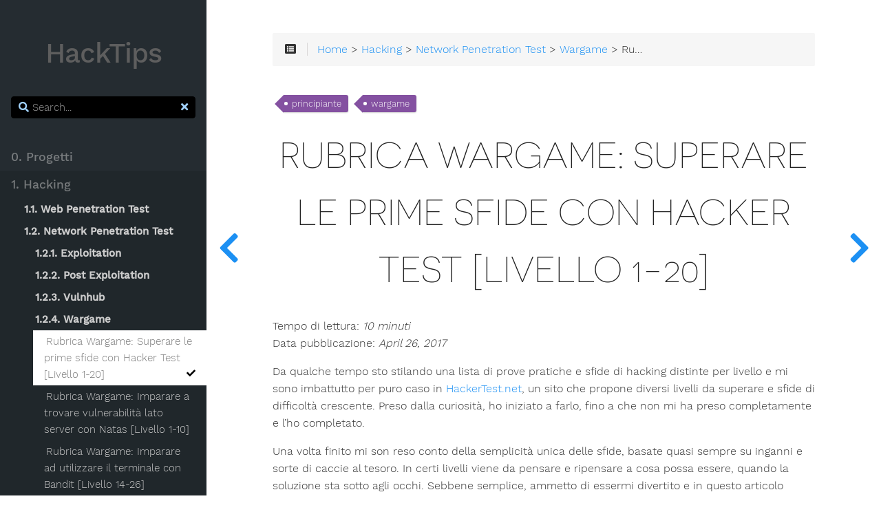

--- FILE ---
content_type: text/html
request_url: https://hacktips.it/rubrica-wargame-superare-le-prime-sfide-hacker-test-livello-1-20/
body_size: 26150
content:
<!DOCTYPE html>
<html lang="en" class="js csstransforms3d">
  <head>
    <meta charset="utf-8">
    <meta name="viewport" content="width=device-width, initial-scale=1.0">
    
    <meta name="generator" content="Hugo 0.88.0-DEV" />
    <meta name="description" content="Hacktips - Guide di Sicurezza Informatica e Hacking Etico">
<meta name="author" content="Michele Toccagni">

    <link rel="icon" href="/wp-content/uploads/2020/02/favicon.jpg" type="image/png">

    <title>Rubrica Wargame: Superare le prime sfide con Hacker Test [Livello 1-20] : Hacktips - Guide di Sicurezza Informatica e Hacking Etico</title>

    
    <link href="/css/nucleus.css?1728810175" rel="stylesheet">
    <link href="/css/fontawesome-all.min.css?1728810175" rel="stylesheet">
    <link href="/css/hybrid.css?1728810175" rel="stylesheet">
    <link href="/css/featherlight.min.css?1728810175" rel="stylesheet">
    <link href="/css/perfect-scrollbar.min.css?1728810175" rel="stylesheet">
    <link href="/css/auto-complete.css?1728810175" rel="stylesheet">
    <link href="/css/atom-one-dark-reasonable.css?1728810175" rel="stylesheet">
    <link href="/css/theme.css?1728810175" rel="stylesheet">
    <link href="/css/hugo-theme.css?1728810175" rel="stylesheet">
    
    <link href="/css/theme-mine.css?1728810175" rel="stylesheet">
    
    

    <script src="/js/jquery-3.3.1.min.js?1728810175"></script>

    <style>
      :root #header + #content > #left > #rlblock_left{
          display:none !important;
      }
      
    </style>
    
    <meta name="twitter:card" content="summary_large_image"/>
<meta name="twitter:image" content="/wp-content/uploads/2020/02/logo.png"/>

<meta name="twitter:title" content="Rubrica Wargame: Superare le prime sfide con Hacker Test [Livello 1-20]"/>
<meta name="twitter:description" content="Da qualche tempo sto stilando una lista di prove pratiche e sfide di hacking distinte per livello e mi sono imbattutto per puro caso in HackerTest.net, un sito che propone diversi livelli da superare e sfide di difficoltà crescente. Preso dalla curiosità, ho iniziato a farlo, fino a che non mi ha preso completamente e l&rsquo;ho completato.
Una volta finito mi son reso conto della semplicità unica delle sfide, basate quasi sempre su inganni e sorte di caccie al tesoro."/>

  </head>
  <body class="" data-url="/rubrica-wargame-superare-le-prime-sfide-hacker-test-livello-1-20/">
    <nav id="sidebar" class="showVisitedLinks">



  <div id="header-wrapper">
    <div id="header">
      <a id="logo" href='/'>
  <h2>HackTips</h2>
</a>
    </div>
    
        <div class="searchbox">
    <label for="search-by"><i class="fas fa-search"></i></label>
    <input data-search-input id="search-by" type="search" placeholder="Search...">
    <span data-search-clear=""><i class="fas fa-times"></i></span>
</div>

<script type="text/javascript" src="/js/lunr.min.js?1728810175"></script>
<script type="text/javascript" src="/js/auto-complete.js?1728810175"></script>
<script type="text/javascript">
    
        var baseurl = "\/";
    
</script>
<script type="text/javascript" src="/js/search.js?1728810175"></script>

    
  </div>
  

    <div class="highlightable">
    <ul class="topics">
        
          
          




 
  
    
    <li data-nav-id="/progetti/" title="Progetti" class="dd-item
        
        
        
        ">
      <a href="/progetti/">
          <b>0. Progetti</b>
          
            <i class="fas fa-check read-icon"></i>
          
      </a>
      
      
        <ul>
          
          
          

        
          
            
            




 
  
    
      <li data-nav-id="/royalts-ssh-tunnel-authentication-bypass/" title="RoyalTS SSH Tunnel  - Authentication Bypass [CVE-2020-13872]" class="dd-item " category='Exploit ' tags='CVE-2020-13873 exploit royalts windows '>
        <a href="/royalts-ssh-tunnel-authentication-bypass/">
        RoyalTS SSH Tunnel  - Authentication Bypass [CVE-2020-13872]
        <i class="fas fa-check read-icon"></i>
        </a>
    </li>
     
  
 

            
          
            
            




 
  
    
      <li data-nav-id="/quanto-sono-sicuri-siti-comuni-italia/" title="Quanto sono sicuri i siti dei comuni d&#39;Italia? Scansione con nmap e analisi statistica degli stessi" class="dd-item " category='Progetti ' tags='comuni italia nmap sicurezza informatica '>
        <a href="/quanto-sono-sicuri-siti-comuni-italia/">
        Quanto sono sicuri i siti dei comuni d&#39;Italia? Scansione con nmap e analisi statistica degli stessi
        <i class="fas fa-check read-icon"></i>
        </a>
    </li>
     
  
 

            
          
            
            




 
  
    
      <li data-nav-id="/how-safe-are-sites-cities-italy/" title="How safe are the websites of the cities of Italy?" class="dd-item " category='Progetti ' tags='italia nmap sicurezza informatica '>
        <a href="/how-safe-are-sites-cities-italy/">
        How safe are the websites of the cities of Italy?
        <i class="fas fa-check read-icon"></i>
        </a>
    </li>
     
  
 

            
          
            
            




 
  
    
      <li data-nav-id="/ransomware-report-2016-alpha-institute/" title="Ransomware Report 2016 di Alpha Institute" class="dd-item " category='Malware ' tags='malware ransomware '>
        <a href="/ransomware-report-2016-alpha-institute/">
        Ransomware Report 2016 di Alpha Institute
        <i class="fas fa-check read-icon"></i>
        </a>
    </li>
     
  
 

            
          
        
        </ul>
      
    </li>
  
 

          
          




 
  
    
    <li data-nav-id="/hacking/" title="Hacking" class="dd-item
        parent
        
        
        ">
      <a href="/hacking/">
          <b>1. Hacking</b>
          
            <i class="fas fa-check read-icon"></i>
          
      </a>
      
      
        <ul>
          
          
            
          
          

        
          
            
            




 
  
    
    <li data-nav-id="/web/" title="Web Penetration Test" class="dd-item
        
        
        
        ">
      <a href="/web/">
          <b>1.1. Web Penetration Test</b>
          
            <i class="fas fa-check read-icon"></i>
          
      </a>
      
      
        <ul>
          
          
            
          
          

        
          
            
            




 
  
    
    <li data-nav-id="/web/nozioni-basilari-insicurezza-applicazioni-web/" title="Nozioni Basilari di (in)sicurezza delle applicazioni web" class="dd-item
        
        
        
        ">
      <a href="/web/nozioni-basilari-insicurezza-applicazioni-web/">
          <b>1.1.1 Nozioni Basilari di (in)sicurezza delle applicazioni web</b>
          
            <i class="fas fa-check read-icon"></i>
          
      </a>
      
      
        <ul>
          
          
          

        
          
            
            




 
  
    
      <li data-nav-id="/nozioni-basilari-insicurezza-applicazioni-web-parte-9-attacchi-ldap/" title="Nozioni basilari di (in)sicurezza delle applicazioni Web – Parte 9 - Attacchi LDAP" class="dd-item " category='Applicazioni Web ' tags='ldap owasp principiante '>
        <a href="/nozioni-basilari-insicurezza-applicazioni-web-parte-9-attacchi-ldap/">
        Nozioni basilari di (in)sicurezza delle applicazioni Web – Parte 9 - Attacchi LDAP
        <i class="fas fa-check read-icon"></i>
        </a>
    </li>
     
  
 

            
          
            
            




 
  
    
      <li data-nav-id="/nozioni-basilari-insicurezza-applicazioni-web-parte-8-command-injection/" title="Nozioni basilari di (in)sicurezza delle applicazioni Web – Parte 8 – Command Injection" class="dd-item " category='Applicazioni Web ' tags='injection owasp principiante '>
        <a href="/nozioni-basilari-insicurezza-applicazioni-web-parte-8-command-injection/">
        Nozioni basilari di (in)sicurezza delle applicazioni Web – Parte 8 – Command Injection
        <i class="fas fa-check read-icon"></i>
        </a>
    </li>
     
  
 

            
          
            
            




 
  
    
      <li data-nav-id="/nozioni-basilari-insicurezza-applicazioni-web-parte-7-code-injection/" title="Nozioni basilari di (in)sicurezza delle applicazioni Web – Parte 7 - Code Injection" class="dd-item " category='Applicazioni Web ' tags='injection owasp php principiante '>
        <a href="/nozioni-basilari-insicurezza-applicazioni-web-parte-7-code-injection/">
        Nozioni basilari di (in)sicurezza delle applicazioni Web – Parte 7 - Code Injection
        <i class="fas fa-check read-icon"></i>
        </a>
    </li>
     
  
 

            
          
            
            




 
  
    
      <li data-nav-id="/nozioni-basilari-insicurezza-applicazioni-web-parte-6-sql-injection/" title="Nozioni basilari di (in)sicurezza delle applicazioni Web – Parte 6 - SQL Injection" class="dd-item " category='Applicazioni Web ' tags='pentesting principiante sql injection sqlmap '>
        <a href="/nozioni-basilari-insicurezza-applicazioni-web-parte-6-sql-injection/">
        Nozioni basilari di (in)sicurezza delle applicazioni Web – Parte 6 - SQL Injection
        <i class="fas fa-check read-icon"></i>
        </a>
    </li>
     
  
 

            
          
            
            




 
  
    
      <li data-nav-id="/nozioni-basilari-insicurezza-applicazioni-web-parte-5-file-include-upload/" title="Nozioni basilari di (in)sicurezza delle applicazioni Web – Parte 5 – File Include &amp; Upload" class="dd-item " category='Applicazioni Web ' tags='owasp principiante '>
        <a href="/nozioni-basilari-insicurezza-applicazioni-web-parte-5-file-include-upload/">
        Nozioni basilari di (in)sicurezza delle applicazioni Web – Parte 5 – File Include &amp; Upload
        <i class="fas fa-check read-icon"></i>
        </a>
    </li>
     
  
 

            
          
            
            




 
  
    
      <li data-nav-id="/nozioni-basilari-insicurezza-applicazioni-web-parte-4-directory-traversal/" title="Nozioni basilari di (in)sicurezza delle applicazioni Web – Parte 4 – Directory Traversal [PentesterLab]" class="dd-item " category='Applicazioni Web ' tags='directory traversal owasp principiante '>
        <a href="/nozioni-basilari-insicurezza-applicazioni-web-parte-4-directory-traversal/">
        Nozioni basilari di (in)sicurezza delle applicazioni Web – Parte 4 – Directory Traversal [PentesterLab]
        <i class="fas fa-check read-icon"></i>
        </a>
    </li>
     
  
 

            
          
            
            




 
  
    
      <li data-nav-id="/nozioni-basilari-insicurezza-applicazioni-web-parte-3-xss/" title="Nozioni basilari di (in)sicurezza delle applicazioni Web – Parte 3 - XSS [PentesterLab]" class="dd-item " category='Applicazioni Web ' tags='owasp pentesting principiante sicurezza xss '>
        <a href="/nozioni-basilari-insicurezza-applicazioni-web-parte-3-xss/">
        Nozioni basilari di (in)sicurezza delle applicazioni Web – Parte 3 - XSS [PentesterLab]
        <i class="fas fa-check read-icon"></i>
        </a>
    </li>
     
  
 

            
          
            
            




 
  
    
      <li data-nav-id="/nozioni-basilari-insicurezza-applicazioni-web-parte-2/" title="Nozioni basilari di (in)sicurezza delle applicazioni Web – Parte 2 - Footprinting" class="dd-item " category='Applicazioni Web ' tags='hacking owasp pentesting principiante '>
        <a href="/nozioni-basilari-insicurezza-applicazioni-web-parte-2/">
        Nozioni basilari di (in)sicurezza delle applicazioni Web – Parte 2 - Footprinting
        <i class="fas fa-check read-icon"></i>
        </a>
    </li>
     
  
 

            
          
            
            




 
  
    
      <li data-nav-id="/nozioni-basilari-insicurezza-applicazioni-web-parte-1/" title="Nozioni basilari di (in)sicurezza delle applicazioni Web - Parte 1 - Introduzione" class="dd-item " category='Applicazioni Web ' tags='hacking owasp pentesting principiante '>
        <a href="/nozioni-basilari-insicurezza-applicazioni-web-parte-1/">
        Nozioni basilari di (in)sicurezza delle applicazioni Web - Parte 1 - Introduzione
        <i class="fas fa-check read-icon"></i>
        </a>
    </li>
     
  
 

            
          
        
        </ul>
      
    </li>
  
 

            
          
            
            




 
  
    
    <li data-nav-id="/web/owasp/" title="Owasp" class="dd-item
        
        
        
        ">
      <a href="/web/owasp/">
          <b>1.1.2 Owasp</b>
          
            <i class="fas fa-check read-icon"></i>
          
      </a>
      
      
        <ul>
          
          
          

        
          
            
            




 
  
    
      <li data-nav-id="/owasp-top-10-a7-funzione-controllo-accesso-mancante/" title="OWASP Top 10 2013 – A7 Funzione di controllo dell&#39;accesso mancante" class="dd-item " category='OWASP ' tags='mutillidae owasp principiante '>
        <a href="/owasp-top-10-a7-funzione-controllo-accesso-mancante/">
        OWASP Top 10 2013 – A7 Funzione di controllo dell&#39;accesso mancante
        <i class="fas fa-check read-icon"></i>
        </a>
    </li>
     
  
 

            
          
            
            




 
  
    
      <li data-nav-id="/owasp-top-10-a6-esposizione-dati-sensibili/" title="OWASP Top 10 2013 – A6 Esposizione di dati sensibili" class="dd-item " category='OWASP ' tags='mutillidae password principiante '>
        <a href="/owasp-top-10-a6-esposizione-dati-sensibili/">
        OWASP Top 10 2013 – A6 Esposizione di dati sensibili
        <i class="fas fa-check read-icon"></i>
        </a>
    </li>
     
  
 

            
          
            
            




 
  
    
      <li data-nav-id="/owasp-top-10-a5-configurazione-errata-di-sicurezza/" title="OWASP Top 10 2013 – A5 Configurazione errata di sicurezza" class="dd-item " category='OWASP ' tags='burp mutillidae owasp principiante '>
        <a href="/owasp-top-10-a5-configurazione-errata-di-sicurezza/">
        OWASP Top 10 2013 – A5 Configurazione errata di sicurezza
        <i class="fas fa-check read-icon"></i>
        </a>
    </li>
     
  
 

            
          
            
            




 
  
    
      <li data-nav-id="/owasp-top-10-a4-riferimento-diretto-ad-un-oggetto-non-sicuro/" title="OWASP Top 10 2013 – A4 Riferimento diretto ad un oggetto non sicuro" class="dd-item " category='OWASP ' tags='burp suite hackbar owasp principiante '>
        <a href="/owasp-top-10-a4-riferimento-diretto-ad-un-oggetto-non-sicuro/">
        OWASP Top 10 2013 – A4 Riferimento diretto ad un oggetto non sicuro
        <i class="fas fa-check read-icon"></i>
        </a>
    </li>
     
  
 

            
          
            
            




 
  
    
      <li data-nav-id="/owasp-top-10-a3-cross-site-scripting/" title="OWASP Top 10 2013 – A3 Cross Site Scripting" class="dd-item " category='OWASP ' tags='injection mutillidae owasp principiante xss '>
        <a href="/owasp-top-10-a3-cross-site-scripting/">
        OWASP Top 10 2013 – A3 Cross Site Scripting
        <i class="fas fa-check read-icon"></i>
        </a>
    </li>
     
  
 

            
          
            
            




 
  
    
      <li data-nav-id="/owasp-top-10-a2-gestione-della-sessione/" title="OWASP Top 10 2013 - A2 Eludere l&#39;autenticazione e gestione della sessione" class="dd-item " category='OWASP ' tags='bruteforce burp suite enumerazione hydra mutillidae owasp principiante '>
        <a href="/owasp-top-10-a2-gestione-della-sessione/">
        OWASP Top 10 2013 - A2 Eludere l&#39;autenticazione e gestione della sessione
        <i class="fas fa-check read-icon"></i>
        </a>
    </li>
     
  
 

            
          
            
            




 
  
    
      <li data-nav-id="/owasp-top-10-a1-injection-sql-html-frame-source/" title="OWASP Top 10 2013 - A1 Injection (SQL, HTML, Frame Source)" class="dd-item " category='OWASP ' tags='html injection injection mutillidae owasp principiante sql injection sqlmap '>
        <a href="/owasp-top-10-a1-injection-sql-html-frame-source/">
        OWASP Top 10 2013 - A1 Injection (SQL, HTML, Frame Source)
        <i class="fas fa-check read-icon"></i>
        </a>
    </li>
     
  
 

            
          
        
        </ul>
      
    </li>
  
 

            
          
            
            




 
  
    
      <li data-nav-id="/penetration-test-adobe-aem/" title="Penetration Test su Adobe AEM" class="dd-item " category='Applicazioni Web ' tags='hacking intermedio adobe '>
        <a href="/penetration-test-adobe-aem/">
        Penetration Test su Adobe AEM
        <i class="fas fa-check read-icon"></i>
        </a>
    </li>
     
  
 

            
          
            
            




 
  
    
      <li data-nav-id="/attacchi-pratici-a-oauth-2-0-e-come-difendersi/" title="Attacchi pratici ad OAuth 2.0 (e come difendersi)" class="dd-item " category='Applicazioni Web ' tags='hacking intermedio oauth '>
        <a href="/attacchi-pratici-a-oauth-2-0-e-come-difendersi/">
        Attacchi pratici ad OAuth 2.0 (e come difendersi)
        <i class="fas fa-check read-icon"></i>
        </a>
    </li>
     
  
 

            
          
            
            




 
  
    
      <li data-nav-id="/attacco-cross-site-request-forgery-csrf/" title="Attacco Cross Site Request Forgery (CSRF)" class="dd-item " category='Applicazioni Web ' tags='csrf hacking hackxor owasp '>
        <a href="/attacco-cross-site-request-forgery-csrf/">
        Attacco Cross Site Request Forgery (CSRF)
        <i class="fas fa-check read-icon"></i>
        </a>
    </li>
     
  
 

            
          
            
            




 
  
    
      <li data-nav-id="/websocket-penetration-test/" title="WebSocket Penetration Test" class="dd-item " category='Applicazioni Web ' tags='intermedio owasp webapp websocket '>
        <a href="/websocket-penetration-test/">
        WebSocket Penetration Test
        <i class="fas fa-check read-icon"></i>
        </a>
    </li>
     
  
 

            
          
            
            




 
  
    
      <li data-nav-id="/trovare-file-cartelle-nascoste-in-sito/" title="Trovare file e cartelle nascoste in un sito web" class="dd-item " category='Footprinting ' tags='enumerazione hacking penetration test principiante '>
        <a href="/trovare-file-cartelle-nascoste-in-sito/">
        Trovare file e cartelle nascoste in un sito web
        <i class="fas fa-check read-icon"></i>
        </a>
    </li>
     
  
 

            
          
            
            




 
  
    
      <li data-nav-id="/aggirare-sanitizzazione-di-javascript-per-xss-in-applicazioni-web/" title="Aggirare la sanitizzazione di JavaScript per attacchi XSS in applicazioni Web" class="dd-item " category='Applicazioni Web ' tags='owasp pentesting principiante xss '>
        <a href="/aggirare-sanitizzazione-di-javascript-per-xss-in-applicazioni-web/">
        Aggirare la sanitizzazione di JavaScript per attacchi XSS in applicazioni Web
        <i class="fas fa-check read-icon"></i>
        </a>
    </li>
     
  
 

            
          
            
            




 
  
    
      <li data-nav-id="/vulnerabilita-open-redirect/" title="Vulnerabilità Open Redirect" class="dd-item " category='Applicazioni Web ' tags='hacking owasp pentesting principiante '>
        <a href="/vulnerabilita-open-redirect/">
        Vulnerabilità Open Redirect
        <i class="fas fa-check read-icon"></i>
        </a>
    </li>
     
  
 

            
          
            
            




 
  
    
      <li data-nav-id="/raccogliere-informazioni-in-applicazione-web/" title="Raccogliere informazioni in un&#39;applicazione web" class="dd-item " category='Footprinting ' tags='enumerazione footprinting owasp principiante '>
        <a href="/raccogliere-informazioni-in-applicazione-web/">
        Raccogliere informazioni in un&#39;applicazione web
        <i class="fas fa-check read-icon"></i>
        </a>
    </li>
     
  
 

            
          
            
            




 
  
    
      <li data-nav-id="/raccogliere-informazioni-osint/" title="Raccogliere informazioni tramite OSINT" class="dd-item " category='Footprinting ' tags='footprinting hacking osint '>
        <a href="/raccogliere-informazioni-osint/">
        Raccogliere informazioni tramite OSINT
        <i class="fas fa-check read-icon"></i>
        </a>
    </li>
     
  
 

            
          
            
            




 
  
    
      <li data-nav-id="/trovare-sottodomini-un-sito/" title="Come trovare i sottodomini di un sito" class="dd-item " category='Footprinting ' tags='bruteforce dns footprinting principiante '>
        <a href="/trovare-sottodomini-un-sito/">
        Come trovare i sottodomini di un sito
        <i class="fas fa-check read-icon"></i>
        </a>
    </li>
     
  
 

            
          
            
            




 
  
    
      <li data-nav-id="/scansionare-un-sito-onion/" title="Come scansionare un sito .onion" class="dd-item " category='Scanning ' tags='nikto nmap onion principiante scanning tor '>
        <a href="/scansionare-un-sito-onion/">
        Come scansionare un sito .onion
        <i class="fas fa-check read-icon"></i>
        </a>
    </li>
     
  
 

            
          
            
            




 
  
    
      <li data-nav-id="/effettuare-ricognizione-dns/" title="Come effettuare una ricognizione DNS" class="dd-item " category='Footprinting ' tags='dns fierce footprinting nslookup principiante '>
        <a href="/effettuare-ricognizione-dns/">
        Come effettuare una ricognizione DNS
        <i class="fas fa-check read-icon"></i>
        </a>
    </li>
     
  
 

            
          
            
            




 
  
    
      <li data-nav-id="/footprinting/" title="Footprinting" class="dd-item " category='Footprinting ' tags='footprinting hacking principiante whois '>
        <a href="/footprinting/">
        Footprinting
        <i class="fas fa-check read-icon"></i>
        </a>
    </li>
     
  
 

            
          
        
        </ul>
      
    </li>
  
 

            
          
            
            




 
  
    
    <li data-nav-id="/network/" title="Network Penetration Test" class="dd-item
        parent
        
        
        ">
      <a href="/network/">
          <b>1.2. Network Penetration Test</b>
          
            <i class="fas fa-check read-icon"></i>
          
      </a>
      
      
        <ul>
          
          
            
          
          

        
          
            
            




 
  
    
    <li data-nav-id="/network/exploitation/" title="Exploitation" class="dd-item
        
        
        
        ">
      <a href="/network/exploitation/">
          <b>1.2.1. Exploitation</b>
          
            <i class="fas fa-check read-icon"></i>
          
      </a>
      
      
        <ul>
          
          
          

        
          
            
            




 
  
    
      <li data-nav-id="/violare-apache-karaf-con-tre-diverse-metodologie/" title="Violare Apache Karaf con tre diverse metodologie" class="dd-item " category='Exploit ' tags='exploit intermedio karaf osgi '>
        <a href="/violare-apache-karaf-con-tre-diverse-metodologie/">
        Violare Apache Karaf con tre diverse metodologie
        <i class="fas fa-check read-icon"></i>
        </a>
    </li>
     
  
 

            
          
            
            




 
  
    
      <li data-nav-id="/violare-tomcat-tramite-upload-file-war-malevolo/" title="Violare Tomcat tramite upload di un file war malevolo con tre diverse metodologie" class="dd-item " category='Applicazioni Web ' tags='hacking intermedio penetration test '>
        <a href="/violare-tomcat-tramite-upload-file-war-malevolo/">
        Violare Tomcat tramite upload di un file war malevolo con tre diverse metodologie
        <i class="fas fa-check read-icon"></i>
        </a>
    </li>
     
  
 

            
          
        
        </ul>
      
    </li>
  
 

            
          
            
            




 
  
    
    <li data-nav-id="/network/post-exploitation/" title="Post Exploitation" class="dd-item
        
        
        
        ">
      <a href="/network/post-exploitation/">
          <b>1.2.2. Post Exploitation</b>
          
            <i class="fas fa-check read-icon"></i>
          
      </a>
      
      
        <ul>
          
          
          

        
          
            
            




 
  
    
      <li data-nav-id="/guida-privilege-escalation-sistemi-windows/" title="Guida alla Privilege Escalation nei sistemi Windows" class="dd-item " category='Post exploitation ' tags='intermedio oscp privilege escalation windows '>
        <a href="/guida-privilege-escalation-sistemi-windows/">
        Guida alla Privilege Escalation nei sistemi Windows
        <i class="fas fa-check read-icon"></i>
        </a>
    </li>
     
  
 

            
          
            
            




 
  
    
      <li data-nav-id="/guida-privilege-escalation-sistemi-linux/" title="Guida alla Privilege Escalation nei sistemi Linux" class="dd-item " category='Post exploitation ' tags='intermedio linux oscp post-exploitation '>
        <a href="/guida-privilege-escalation-sistemi-linux/">
        Guida alla Privilege Escalation nei sistemi Linux
        <i class="fas fa-check read-icon"></i>
        </a>
    </li>
     
  
 

            
          
            
            




 
  
    
      <li data-nav-id="/enumerazione-sistemi-windows/" title="Enumerazione sistemi Windows" class="dd-item " category='Post exploitation ' tags='oscp principiante windows '>
        <a href="/enumerazione-sistemi-windows/">
        Enumerazione sistemi Windows
        <i class="fas fa-check read-icon"></i>
        </a>
    </li>
     
  
 

            
          
            
            




 
  
    
      <li data-nav-id="/trasferire-file-tra-due-host-linux-linux-e-linux-windows/" title="Trasferire file tra due host (Linux-Linux e Linux-Windows)" class="dd-item " category='Post exploitation ' tags='hacking intermedio linux post-exploitation '>
        <a href="/trasferire-file-tra-due-host-linux-linux-e-linux-windows/">
        Trasferire file tra due host (Linux-Linux e Linux-Windows)
        <i class="fas fa-check read-icon"></i>
        </a>
    </li>
     
  
 

            
          
            
            




 
  
    
      <li data-nav-id="/effettuare-penetration-test-reti-interne-tramite-port-forwarding/" title="Effettuare Penetration test di reti interne tramite Port Forwarding" class="dd-item " category='Post exploitation ' tags='intermedio metasploit network nmap penetration test ssh '>
        <a href="/effettuare-penetration-test-reti-interne-tramite-port-forwarding/">
        Effettuare Penetration test di reti interne tramite Port Forwarding
        <i class="fas fa-check read-icon"></i>
        </a>
    </li>
     
  
 

            
          
            
            




 
  
    
      <li data-nav-id="/metodologie-password-cracking/" title="Metodologie per il password cracking" class="dd-item " category='Hacking ' tags='hacking password principiante '>
        <a href="/metodologie-password-cracking/">
        Metodologie per il password cracking
        <i class="fas fa-check read-icon"></i>
        </a>
    </li>
     
  
 

            
          
        
        </ul>
      
    </li>
  
 

            
          
            
            




 
  
    
    <li data-nav-id="/network/vulnhub/" title="Vulnhub" class="dd-item
        
        
        
        ">
      <a href="/network/vulnhub/">
          <b>1.2.3. Vulnhub</b>
          
            <i class="fas fa-check read-icon"></i>
          
      </a>
      
      
        <ul>
          
          
          

        
          
            
            




 
  
    
      <li data-nav-id="/vulnhub-unknowndevice64/" title="Vulnhub: unknowndevice64" class="dd-item " category='Vulnhub ' tags='intermedio linux oscp vulnhub '>
        <a href="/vulnhub-unknowndevice64/">
        Vulnhub: unknowndevice64
        <i class="fas fa-check read-icon"></i>
        </a>
    </li>
     
  
 

            
          
            
            




 
  
    
      <li data-nav-id="/hackday-albania-walkthrough/" title="HackDay Albania" class="dd-item " category='Vulnhub ' tags='linux principiante sqlmap vulnhub zap '>
        <a href="/hackday-albania-walkthrough/">
        HackDay Albania
        <i class="fas fa-check read-icon"></i>
        </a>
    </li>
     
  
 

            
          
            
            




 
  
    
      <li data-nav-id="/drunk-admin-web-challenge/" title="Drunk Admin Web Challenge" class="dd-item " category='Vulnhub ' tags='exploit principiante vulnhub '>
        <a href="/drunk-admin-web-challenge/">
        Drunk Admin Web Challenge
        <i class="fas fa-check read-icon"></i>
        </a>
    </li>
     
  
 

            
          
            
            




 
  
    
      <li data-nav-id="/wordpress-root-hackademic/" title="Da Wordpress a root con Hackademic" class="dd-item " category='Vulnhub ' tags='intermedio privilege escalation sqlmap vulnhub '>
        <a href="/wordpress-root-hackademic/">
        Da Wordpress a root con Hackademic
        <i class="fas fa-check read-icon"></i>
        </a>
    </li>
     
  
 

            
          
            
            




 
  
    
      <li data-nav-id="/imparare-penetrare-computer-con-vulnhub/" title="Imparare a penetrare un computer con Vulnhub" class="dd-item " category='Hacking ' tags='hacking pentesting principiante vulnhub '>
        <a href="/imparare-penetrare-computer-con-vulnhub/">
        Imparare a penetrare un computer con Vulnhub
        <i class="fas fa-check read-icon"></i>
        </a>
    </li>
     
  
 

            
          
            
            




 
  
    
      <li data-nav-id="/imparare-a-sfruttare-vulnerabilita-kioptrix-livello-3/" title="Imparare a sfruttare vulnerabilità: Kioptrix Livello 3" class="dd-item " category='Vulnhub ' tags='hydra intermedio kioptrix privilege escalation scanning '>
        <a href="/imparare-a-sfruttare-vulnerabilita-kioptrix-livello-3/">
        Imparare a sfruttare vulnerabilità: Kioptrix Livello 3
        <i class="fas fa-check read-icon"></i>
        </a>
    </li>
     
  
 

            
          
            
            




 
  
    
      <li data-nav-id="/imparare-sfruttare-vulnerabilita-kioptrix-livello-1-1/" title="Imparare a sfruttare vulnerabilità: Kioptrix Livello 2" class="dd-item " category='Vulnhub ' tags='backdoor burp suite exploit hacking intermedio kioptrix linux nmap '>
        <a href="/imparare-sfruttare-vulnerabilita-kioptrix-livello-1-1/">
        Imparare a sfruttare vulnerabilità: Kioptrix Livello 2
        <i class="fas fa-check read-icon"></i>
        </a>
    </li>
     
  
 

            
          
            
            




 
  
    
      <li data-nav-id="/imparare-sfruttare-vulnerabilita-kioptrix-livello-1/" title="Imparare a sfruttare vulnerabilità: Kioptrix Livello 1" class="dd-item " category='Vulnhub ' tags='exploit hacking intermedio kioptrix metasploit nmap penetration testing '>
        <a href="/imparare-sfruttare-vulnerabilita-kioptrix-livello-1/">
        Imparare a sfruttare vulnerabilità: Kioptrix Livello 1
        <i class="fas fa-check read-icon"></i>
        </a>
    </li>
     
  
 

            
          
        
        </ul>
      
    </li>
  
 

            
          
            
            




 
  
    
    <li data-nav-id="/network/wargame/" title="Wargame" class="dd-item
        parent
        
        
        ">
      <a href="/network/wargame/">
          <b>1.2.4. Wargame</b>
          
            <i class="fas fa-check read-icon"></i>
          
      </a>
      
      
        <ul>
          
          
          

        
          
            
            




 
  
    
      <li data-nav-id="/rubrica-wargame-superare-le-prime-sfide-hacker-test-livello-1-20/" title="Rubrica Wargame: Superare le prime sfide con Hacker Test [Livello 1-20]" class="dd-item active" category='Wargame ' tags='principiante wargame '>
        <a href="/rubrica-wargame-superare-le-prime-sfide-hacker-test-livello-1-20/">
        Rubrica Wargame: Superare le prime sfide con Hacker Test [Livello 1-20]
        <i class="fas fa-check read-icon"></i>
        </a>
    </li>
     
  
 

            
          
            
            




 
  
    
      <li data-nav-id="/rubrica-wargame-imparare-trovare-vulnerabilita-lato-server-natas-1-10/" title="Rubrica Wargame: Imparare a trovare vulnerabilità lato server con Natas [Livello 1-10]" class="dd-item " category='Wargame ' tags='hacking php principiante wargame '>
        <a href="/rubrica-wargame-imparare-trovare-vulnerabilita-lato-server-natas-1-10/">
        Rubrica Wargame: Imparare a trovare vulnerabilità lato server con Natas [Livello 1-10]
        <i class="fas fa-check read-icon"></i>
        </a>
    </li>
     
  
 

            
          
            
            




 
  
    
      <li data-nav-id="/rubrica-wargame-bandit-livello-14-26/" title="Rubrica Wargame: Imparare ad utilizzare il terminale con Bandit [Livello 14-26]" class="dd-item " category='Wargame ' tags='intermedio linux ssh wargame '>
        <a href="/rubrica-wargame-bandit-livello-14-26/">
        Rubrica Wargame: Imparare ad utilizzare il terminale con Bandit [Livello 14-26]
        <i class="fas fa-check read-icon"></i>
        </a>
    </li>
     
  
 

            
          
            
            




 
  
    
      <li data-nav-id="/rubrica-wargame-bandit/" title="Rubrica Wargame: Imparare ad utilizzare il terminale con Bandit [Livello 1-13]" class="dd-item " category='Wargame ' tags='linux principiante ssh wargame '>
        <a href="/rubrica-wargame-bandit/">
        Rubrica Wargame: Imparare ad utilizzare il terminale con Bandit [Livello 1-13]
        <i class="fas fa-check read-icon"></i>
        </a>
    </li>
     
  
 

            
          
        
        </ul>
      
    </li>
  
 

            
          
            
            




 
  
    
      <li data-nav-id="/cosa-come-funziona-attacco-distributed-denial-of-service/" title="Cosa è e come funziona un attacco Distributed Denial of Service" class="dd-item " category='Hacking ' tags='ddos hacking network principiante '>
        <a href="/cosa-come-funziona-attacco-distributed-denial-of-service/">
        Cosa è e come funziona un attacco Distributed Denial of Service
        <i class="fas fa-check read-icon"></i>
        </a>
    </li>
     
  
 

            
          
            
            




 
  
    
      <li data-nav-id="/tecniche-hacking-dns/" title="Tecniche di Hacking DNS" class="dd-item " category='Hacking ' tags='cache poisoning dns hacking principiante '>
        <a href="/tecniche-hacking-dns/">
        Tecniche di Hacking DNS
        <i class="fas fa-check read-icon"></i>
        </a>
    </li>
     
  
 

            
          
            
            




 
  
    
      <li data-nav-id="/cosa-come-funziona-attacco-denial-of-service/" title="Cosa è e come funziona un attacco Denial of Service" class="dd-item " category='Hacking ' tags='dos hacking network principiante '>
        <a href="/cosa-come-funziona-attacco-denial-of-service/">
        Cosa è e come funziona un attacco Denial of Service
        <i class="fas fa-check read-icon"></i>
        </a>
    </li>
     
  
 

            
          
            
            




 
  
    
      <li data-nav-id="/enumerazione-smtp/" title="Enumerazione SMTP" class="dd-item " category='Footprinting ' tags='enumerazione pentesting principiante smtp '>
        <a href="/enumerazione-smtp/">
        Enumerazione SMTP
        <i class="fas fa-check read-icon"></i>
        </a>
    </li>
     
  
 

            
          
            
            




 
  
    
      <li data-nav-id="/analizzare-protocollo-ntp/" title="Analizzare il protocollo NTP" class="dd-item " category='Footprinting ' tags='enumerazione footprinting nmap ntp '>
        <a href="/analizzare-protocollo-ntp/">
        Analizzare il protocollo NTP
        <i class="fas fa-check read-icon"></i>
        </a>
    </li>
     
  
 

            
          
            
            




 
  
    
      <li data-nav-id="/linee-guida-lhacking-un-server-web-difendersi/" title="Linee guida per l&#39;hacking di un Server web (e come difendersi)" class="dd-item " category='Hacking ' tags='exploit hacking principiante server sicurezza '>
        <a href="/linee-guida-lhacking-un-server-web-difendersi/">
        Linee guida per l&#39;hacking di un Server web (e come difendersi)
        <i class="fas fa-check read-icon"></i>
        </a>
    </li>
     
  
 

            
          
            
            




 
  
    
      <li data-nav-id="/linee-guida-hacking-router/" title="Linee guida per l&#39;hacking di un router (e come difendersi)" class="dd-item " category='Hacking ' tags='hacking penetration testing principiante router tplink wireless '>
        <a href="/linee-guida-hacking-router/">
        Linee guida per l&#39;hacking di un router (e come difendersi)
        <i class="fas fa-check read-icon"></i>
        </a>
    </li>
     
  
 

            
          
            
            




 
  
    
      <li data-nav-id="/tecniche-enumerazione/" title="Tecniche di Enumerazione" class="dd-item " category='Scanning ' tags='enumerazione metasploit principiante scanning '>
        <a href="/tecniche-enumerazione/">
        Tecniche di Enumerazione
        <i class="fas fa-check read-icon"></i>
        </a>
    </li>
     
  
 

            
          
            
            




 
  
    
      <li data-nav-id="/metodi-diversi-effettuare-un-network-scanning/" title="Metodi diversi per effettuare un Network Scanning" class="dd-item " category='Scanning ' tags='hacking intermedio nmap scanning wireless '>
        <a href="/metodi-diversi-effettuare-un-network-scanning/">
        Metodi diversi per effettuare un Network Scanning
        <i class="fas fa-check read-icon"></i>
        </a>
    </li>
     
  
 

            
          
            
            




 
  
    
      <li data-nav-id="/scan-di-una-rete/" title="Scan di una rete" class="dd-item " category='Scanning ' tags='hacking nmap principiante scanning wireless '>
        <a href="/scan-di-una-rete/">
        Scan di una rete
        <i class="fas fa-check read-icon"></i>
        </a>
    </li>
     
  
 

            
          
        
        </ul>
      
    </li>
  
 

            
          
            
            




 
  
    
    <li data-nav-id="/mobile/" title="Mobile Penetration Test" class="dd-item
        
        
        
        ">
      <a href="/mobile/">
          <b>1.3. Mobile Penetration Test</b>
          
            <i class="fas fa-check read-icon"></i>
          
      </a>
      
      
        <ul>
          
          
          

        
          
            
            




 
  
    
      <li data-nav-id="/intercettare-traffico-android-ios/" title="Intercettare Traffico Mobile - Android&amp;iOS" class="dd-item " category='Mobile ' tags='android ios penetration test pinning bypass frida principiante '>
        <a href="/intercettare-traffico-android-ios/">
        Intercettare Traffico Mobile - Android&amp;iOS
        <i class="fas fa-check read-icon"></i>
        </a>
    </li>
     
  
 

            
          
            
            




 
  
    
      <li data-nav-id="/penetration-test-applicazione-mobile-android/" title="Penetration Test di un&#39;Applicazione Mobile – Android" class="dd-item " category='Mobile ' tags='android apk penetration test principiante '>
        <a href="/penetration-test-applicazione-mobile-android/">
        Penetration Test di un&#39;Applicazione Mobile – Android
        <i class="fas fa-check read-icon"></i>
        </a>
    </li>
     
  
 

            
          
            
            




 
  
    
      <li data-nav-id="/creare-android-virtual-device-terminale/" title="Creare Android Virtual Device da terminale" class="dd-item " category='Mobile ' tags='android avd linux principiante '>
        <a href="/creare-android-virtual-device-terminale/">
        Creare Android Virtual Device da terminale
        <i class="fas fa-check read-icon"></i>
        </a>
    </li>
     
  
 

            
          
            
            




 
  
    
      <li data-nav-id="/google-bouncer-protezione-play-store-malware/" title="Google Bouncer e la protezione del Play Store contro i Malware" class="dd-item " category='Mobile ' tags='android google play malware '>
        <a href="/google-bouncer-protezione-play-store-malware/">
        Google Bouncer e la protezione del Play Store contro i Malware
        <i class="fas fa-check read-icon"></i>
        </a>
    </li>
     
  
 

            
          
            
            




 
  
    
      <li data-nav-id="/analizzare-applicazioni-mobile-drozer/" title="Analizzare applicazioni mobile con Drozer" class="dd-item " category='Mobile ' tags='android drozer hacking mobile pentesting principiante '>
        <a href="/analizzare-applicazioni-mobile-drozer/">
        Analizzare applicazioni mobile con Drozer
        <i class="fas fa-check read-icon"></i>
        </a>
    </li>
     
  
 

            
          
            
            




 
  
    
      <li data-nav-id="/cosa-come-funziona-applicazione-android/" title="Cosa è e come funziona un&#39;applicazione Android" class="dd-item " category='Mobile ' tags='android app linux mobile principiante '>
        <a href="/cosa-come-funziona-applicazione-android/">
        Cosa è e come funziona un&#39;applicazione Android
        <i class="fas fa-check read-icon"></i>
        </a>
    </li>
     
  
 

            
          
            
            




 
  
    
      <li data-nav-id="/creare-sistema-analizzare-applicazioni-android/" title="Creare sistema ad-hoc per analizzare applicazioni Android" class="dd-item " category='Mobile ' tags='android mobile pentesting principiante '>
        <a href="/creare-sistema-analizzare-applicazioni-android/">
        Creare sistema ad-hoc per analizzare applicazioni Android
        <i class="fas fa-check read-icon"></i>
        </a>
    </li>
     
  
 

            
          
            
            




 
  
    
      <li data-nav-id="/introduzione-sicurezza-analisi-applicazioni-android/" title="Introduzione alla sicurezza e analisi di applicazioni Android" class="dd-item " category='Mobile ' tags='android mobile pentesting principiante '>
        <a href="/introduzione-sicurezza-analisi-applicazioni-android/">
        Introduzione alla sicurezza e analisi di applicazioni Android
        <i class="fas fa-check read-icon"></i>
        </a>
    </li>
     
  
 

            
          
            
            




 
  
    
      <li data-nav-id="/android-applicazioni-effettuare-pentesting/" title="[Android] Applicazioni per effettuare pentesting" class="dd-item " category='Mobile ' tags='android mobile penetration testing '>
        <a href="/android-applicazioni-effettuare-pentesting/">
        [Android] Applicazioni per effettuare pentesting
        <i class="fas fa-check read-icon"></i>
        </a>
    </li>
     
  
 

            
          
        
        </ul>
      
    </li>
  
 

            
          
            
            




 
  
    
    <li data-nav-id="/wireless/" title="Wireless" class="dd-item
        
        
        
        ">
      <a href="/wireless/">
          <b>1.4. Wireless</b>
          
            <i class="fas fa-check read-icon"></i>
          
      </a>
      
      
        <ul>
          
          
          

        
          
            
            




 
  
    
      <li data-nav-id="/imparare-analizzare-traffico-rete-malware-traffic/" title="Imparare ad analizzare il traffico di rete con Malware-Traffic" class="dd-item " category='Wireless ' tags='malware principiante sniffing wireshark '>
        <a href="/imparare-analizzare-traffico-rete-malware-traffic/">
        Imparare ad analizzare il traffico di rete con Malware-Traffic
        <i class="fas fa-check read-icon"></i>
        </a>
    </li>
     
  
 

            
          
            
            




 
  
    
      <li data-nav-id="/cosa-wardriving-ed-esempio-pratico-milano-bergamo/" title="Cosa è il WarDriving ed esempio pratico da Milano a Bergamo" class="dd-item " category='Wireless ' tags='kismet principiante R wardriving wireless '>
        <a href="/cosa-wardriving-ed-esempio-pratico-milano-bergamo/">
        Cosa è il WarDriving ed esempio pratico da Milano a Bergamo
        <i class="fas fa-check read-icon"></i>
        </a>
    </li>
     
  
 

            
          
            
            




 
  
    
      <li data-nav-id="/sniffare-la-rete-cosa-significa/" title="Sniffare la rete, cosa significa?" class="dd-item " category='Wireless ' tags='mitm principiante sniffing tcpdump '>
        <a href="/sniffare-la-rete-cosa-significa/">
        Sniffare la rete, cosa significa?
        <i class="fas fa-check read-icon"></i>
        </a>
    </li>
     
  
 

            
          
            
            




 
  
    
      <li data-nav-id="/craccare-rete-wireless-wpa-tramite-aircrack/" title="Craccare una rete wireless [WPA-PSK] tramite aircrack" class="dd-item " category='Wireless ' tags='aircrack principiante wireless wpa '>
        <a href="/craccare-rete-wireless-wpa-tramite-aircrack/">
        Craccare una rete wireless [WPA-PSK] tramite aircrack
        <i class="fas fa-check read-icon"></i>
        </a>
    </li>
     
  
 

            
          
            
            




 
  
    
      <li data-nav-id="/craccare-wep-aircrack/" title="Craccare una rete wireless [WEP] tramite Aircrack" class="dd-item " category='Wireless ' tags='aircrack hacking linux principiante wep windows wireless '>
        <a href="/craccare-wep-aircrack/">
        Craccare una rete wireless [WEP] tramite Aircrack
        <i class="fas fa-check read-icon"></i>
        </a>
    </li>
     
  
 

            
          
        
        </ul>
      
    </li>
  
 

            
          
            
            




 
  
    
    <li data-nav-id="/windows/" title="Windows" class="dd-item
        
        
        
        ">
      <a href="/windows/">
          <b>1.5. Windows</b>
          
            <i class="fas fa-check read-icon"></i>
          
      </a>
      
      
        <ul>
          
          
            
          
          

        
          
            
            




 
  
    
    <li data-nav-id="/windows/thick_client/" title="Thick Client" class="dd-item
        
        
        
        ">
      <a href="/windows/thick_client/">
          <b>1.5.1 Thick Client</b>
          
            <i class="fas fa-check read-icon"></i>
          
      </a>
      
      
        <ul>
          
          
          

        
          
            
            




 
  
    
      <li data-nav-id="/penetration-test-thick-client-parte-5/" title="Penetration Test di Thick Client Parte 5 - Hooking con Frida" class="dd-item " category='Thick Client ' tags='hacking windows principiante thick client frida '>
        <a href="/penetration-test-thick-client-parte-5/">
        Penetration Test di Thick Client Parte 5 - Hooking con Frida
        <i class="fas fa-check read-icon"></i>
        </a>
    </li>
     
  
 

            
          
            
            




 
  
    
      <li data-nav-id="/penetration-test-thick-client-parte-4/" title="Penetration Test di Thick Client Parte 4 - La GUI" class="dd-item " category='Thick Client ' tags='hacking windows principiante thick client '>
        <a href="/penetration-test-thick-client-parte-4/">
        Penetration Test di Thick Client Parte 4 - La GUI
        <i class="fas fa-check read-icon"></i>
        </a>
    </li>
     
  
 

            
          
            
            




 
  
    
      <li data-nav-id="/penetration-test-thick-client-parte-3/" title="Penetration Test di Thick Client Parte 3 - Decompiler" class="dd-item " category='Thick Client ' tags='hacking windows principiante thick client '>
        <a href="/penetration-test-thick-client-parte-3/">
        Penetration Test di Thick Client Parte 3 - Decompiler
        <i class="fas fa-check read-icon"></i>
        </a>
    </li>
     
  
 

            
          
            
            




 
  
    
      <li data-nav-id="/penetration-test-thick-client-parte-2/" title="Penetration Test di Thick Client Parte 2 - Network" class="dd-item " category='Thick Client ' tags='hacking windows principiante thick client '>
        <a href="/penetration-test-thick-client-parte-2/">
        Penetration Test di Thick Client Parte 2 - Network
        <i class="fas fa-check read-icon"></i>
        </a>
    </li>
     
  
 

            
          
            
            




 
  
    
      <li data-nav-id="/penetration-test-thick-client-parte-1/" title="Penetration Test di Thick Client Parte 1 - Information Gathering" class="dd-item " category='Thick Client ' tags='hacking windows principiante thick client '>
        <a href="/penetration-test-thick-client-parte-1/">
        Penetration Test di Thick Client Parte 1 - Information Gathering
        <i class="fas fa-check read-icon"></i>
        </a>
    </li>
     
  
 

            
          
        
        </ul>
      
    </li>
  
 

            
          
            
            




 
  
    
      <li data-nav-id="/dll-injection/" title="DLL Injection" class="dd-item " category='Hacking ' tags='hacking windows dll injection '>
        <a href="/dll-injection/">
        DLL Injection
        <i class="fas fa-check read-icon"></i>
        </a>
    </li>
     
  
 

            
          
            
            




 
  
    
      <li data-nav-id="/process-injection/" title="Process Injection" class="dd-item " category='Hacking ' tags='hacking windows process injection '>
        <a href="/process-injection/">
        Process Injection
        <i class="fas fa-check read-icon"></i>
        </a>
    </li>
     
  
 

            
          
            
            




 
  
    
      <li data-nav-id="/eseguire-shellcode-memoria-powershell/" title="Eseguire uno Shellcode in memoria con Powershell" class="dd-item " category='Hacking ' tags='hacking windows powershell office '>
        <a href="/eseguire-shellcode-memoria-powershell/">
        Eseguire uno Shellcode in memoria con Powershell
        <i class="fas fa-check read-icon"></i>
        </a>
    </li>
     
  
 

            
          
            
            




 
  
    
      <li data-nav-id="/eseguire-shellcode-memoria-vba/" title="Eseguire uno Shellcode in memoria con VBA" class="dd-item " category='Hacking ' tags='hacking windows vba office '>
        <a href="/eseguire-shellcode-memoria-vba/">
        Eseguire uno Shellcode in memoria con VBA
        <i class="fas fa-check read-icon"></i>
        </a>
    </li>
     
  
 

            
          
            
            




 
  
    
      <li data-nav-id="/creare-macro-vba-malevola-windows/" title="Creare Macro VBA malevola con Windows" class="dd-item " category='Hacking ' tags='windows principiante programmazione exploitation '>
        <a href="/creare-macro-vba-malevola-windows/">
        Creare Macro VBA malevola con Windows
        <i class="fas fa-check read-icon"></i>
        </a>
    </li>
     
  
 

            
          
        
        </ul>
      
    </li>
  
 

            
          
            
            




 
  
    
    <li data-nav-id="/buffer-overflow/" title="Buffer Overflow" class="dd-item
        
        
        
        ">
      <a href="/buffer-overflow/">
          <b>1.6 Buffer Overflow</b>
          
            <i class="fas fa-check read-icon"></i>
          
      </a>
      
      
        <ul>
          
          
            
          
          

        
          
            
            




 
  
    
    <li data-nav-id="/buffer-overflow/windows/" title="Windows" class="dd-item
        
        
        
        ">
      <a href="/buffer-overflow/windows/">
          <b>1.6.1 Windows</b>
          
            <i class="fas fa-check read-icon"></i>
          
      </a>
      
      
        <ul>
          
          
            
          
          

        
          
            
            




 
  
    
    <li data-nav-id="/buffer-overflow/windows/stack-overflow/" title="Stack Overflow" class="dd-item
        
        
        
        ">
      <a href="/buffer-overflow/windows/stack-overflow/">
          <b>1.7.1.1 Stack Overflow</b>
          
            <i class="fas fa-check read-icon"></i>
          
      </a>
      
      
        <ul>
          
          
          

        
          
            
            




 
  
    
      <li data-nav-id="/stack-overflow-v-disksorterenterprise/" title="Stack Buffer Overflow V - Disk Sorter Enterprise 9.5.12" class="dd-item " category='Exploit ' tags='buffer overflow windbg principiante osed '>
        <a href="/stack-overflow-v-disksorterenterprise/">
        Stack Buffer Overflow V - Disk Sorter Enterprise 9.5.12
        <i class="fas fa-check read-icon"></i>
        </a>
    </li>
     
  
 

            
          
            
            




 
  
    
      <li data-nav-id="/stack-overflow-iv-easyrmtomp3converter/" title="Stack Buffer Overflow IV - EasyRMtoMP3Converter" class="dd-item " category='Exploit ' tags='buffer overflow windbg principiante osed '>
        <a href="/stack-overflow-iv-easyrmtomp3converter/">
        Stack Buffer Overflow IV - EasyRMtoMP3Converter
        <i class="fas fa-check read-icon"></i>
        </a>
    </li>
     
  
 

            
          
            
            




 
  
    
      <li data-nav-id="/stack-overflow-iii-dostackbufferoverflowgood/" title="Stack Buffer Overflow III - dostackbufferoverflowgood" class="dd-item " category='Exploit ' tags='buffer overflow windbg principiante osed '>
        <a href="/stack-overflow-iii-dostackbufferoverflowgood/">
        Stack Buffer Overflow III - dostackbufferoverflowgood
        <i class="fas fa-check read-icon"></i>
        </a>
    </li>
     
  
 

            
          
            
            




 
  
    
      <li data-nav-id="/stack-overflow-ii-brainpan/" title="Stack Buffer Overflow II - Brainpan" class="dd-item " category='Exploit ' tags='buffer overflow windbg principiante osed '>
        <a href="/stack-overflow-ii-brainpan/">
        Stack Buffer Overflow II - Brainpan
        <i class="fas fa-check read-icon"></i>
        </a>
    </li>
     
  
 

            
          
            
            




 
  
    
      <li data-nav-id="/stack-overflow-i-vulnserver-trun/" title="Stack Buffer Overflow I - Vulnerserver TRUN" class="dd-item " category='Exploit ' tags='buffer overflow windbg principiante osed '>
        <a href="/stack-overflow-i-vulnserver-trun/">
        Stack Buffer Overflow I - Vulnerserver TRUN
        <i class="fas fa-check read-icon"></i>
        </a>
    </li>
     
  
 

            
          
        
        </ul>
      
    </li>
  
 

            
          
            
            




 
  
    
    <li data-nav-id="/buffer-overflow/windows/seh-overflow/" title="SEH Overflow" class="dd-item
        
        
        
        ">
      <a href="/buffer-overflow/windows/seh-overflow/">
          <b>1.7.1.2 SEH Overflow</b>
          
            <i class="fas fa-check read-icon"></i>
          
      </a>
      
      
        <ul>
          
          
          

        
          
            
            




 
  
    
      <li data-nav-id="/seh-iv-docprintpro/" title="SEH Overflow IV - DocPrint Pro 8.0" class="dd-item " category='Exploit ' tags='seh buffer overflow windbg principiante osed '>
        <a href="/seh-iv-docprintpro/">
        SEH Overflow IV - DocPrint Pro 8.0
        <i class="fas fa-check read-icon"></i>
        </a>
    </li>
     
  
 

            
          
            
            




 
  
    
      <li data-nav-id="/seh-iii-efs-web-server/" title="SEH Overflow III - Easy File Sharing Web Server 7.2" class="dd-item " category='Exploit ' tags='seh buffer overflow windbg principiante osed '>
        <a href="/seh-iii-efs-web-server/">
        SEH Overflow III - Easy File Sharing Web Server 7.2
        <i class="fas fa-check read-icon"></i>
        </a>
    </li>
     
  
 

            
          
            
            




 
  
    
      <li data-nav-id="/seh-ii-efs-easy-chat-server/" title="SEH Overflow II - EFS Easy Chat Server 3.1" class="dd-item " category='Exploit ' tags='seh buffer overflow windbg principiante osed '>
        <a href="/seh-ii-efs-easy-chat-server/">
        SEH Overflow II - EFS Easy Chat Server 3.1
        <i class="fas fa-check read-icon"></i>
        </a>
    </li>
     
  
 

            
          
            
            




 
  
    
      <li data-nav-id="/seh-i-vulnserver-gmon/" title="SEH Overflow I - Vulnserver GMON" class="dd-item " category='Exploit ' tags='seh buffer overflow windbg principiante osed '>
        <a href="/seh-i-vulnserver-gmon/">
        SEH Overflow I - Vulnserver GMON
        <i class="fas fa-check read-icon"></i>
        </a>
    </li>
     
  
 

            
          
        
        </ul>
      
    </li>
  
 

            
          
            
            




 
  
    
    <li data-nav-id="/buffer-overflow/windows/egghunter/" title="Egghunter" class="dd-item
        
        
        
        ">
      <a href="/buffer-overflow/windows/egghunter/">
          <b>1.7.1.3 Egghunter</b>
          
            <i class="fas fa-check read-icon"></i>
          
      </a>
      
      
        <ul>
          
          
          

        
          
            
            




 
  
    
      <li data-nav-id="/egghunter-sysax/" title="Egghunter V - Sysax 5.53" class="dd-item " category='Exploit ' tags='egghunter buffer overflow windbg principiante osed '>
        <a href="/egghunter-sysax/">
        Egghunter V - Sysax 5.53
        <i class="fas fa-check read-icon"></i>
        </a>
    </li>
     
  
 

            
          
            
            




 
  
    
      <li data-nav-id="/egghunter-tftp-server/" title="Egghunter IV - TFTP Server 1.4" class="dd-item " category='Exploit ' tags='egghunter buffer overflow windbg principiante osed '>
        <a href="/egghunter-tftp-server/">
        Egghunter IV - TFTP Server 1.4
        <i class="fas fa-check read-icon"></i>
        </a>
    </li>
     
  
 

            
          
            
            




 
  
    
      <li data-nav-id="/egghunter-vulnserver-kstet/" title="Egghunter III - Vulnserver KSTET" class="dd-item " category='Exploit ' tags='egghunter buffer overflow windbg principiante osed '>
        <a href="/egghunter-vulnserver-kstet/">
        Egghunter III - Vulnserver KSTET
        <i class="fas fa-check read-icon"></i>
        </a>
    </li>
     
  
 

            
          
            
            




 
  
    
      <li data-nav-id="/egghunter-freeftpd/" title="Egghunter II - freeFTPd 1.0.10" class="dd-item " category='Exploit ' tags='egghunter buffer overflow windbg principiante osed '>
        <a href="/egghunter-freeftpd/">
        Egghunter II - freeFTPd 1.0.10
        <i class="fas fa-check read-icon"></i>
        </a>
    </li>
     
  
 

            
          
            
            




 
  
    
      <li data-nav-id="/egghunter-vulnserver-gmon/" title="Egghunter I - Vulnserver GMON" class="dd-item " category='Exploit ' tags='egghunter buffer overflow windbg principiante osed '>
        <a href="/egghunter-vulnserver-gmon/">
        Egghunter I - Vulnserver GMON
        <i class="fas fa-check read-icon"></i>
        </a>
    </li>
     
  
 

            
          
        
        </ul>
      
    </li>
  
 

            
          
            
            




 
  
    
    <li data-nav-id="/buffer-overflow/windows/dep/" title="DEP" class="dd-item
        
        
        
        ">
      <a href="/buffer-overflow/windows/dep/">
          <b>1.7.1.4 DEP</b>
          
            <i class="fas fa-check read-icon"></i>
          
      </a>
      
      
        <ul>
          
          
          

        
          
            
            




 
  
    
      <li data-nav-id="/dep-iii-cloudme-virtualalloc/" title="DEP Bypass III - Cloud Me 1.11.2 - VirtualAlloc" class="dd-item " category='Exploit ' tags='buffer overflow windbg dep osed intermedio '>
        <a href="/dep-iii-cloudme-virtualalloc/">
        DEP Bypass III - Cloud Me 1.11.2 - VirtualAlloc
        <i class="fas fa-check read-icon"></i>
        </a>
    </li>
     
  
 

            
          
            
            




 
  
    
      <li data-nav-id="/dep-ii-easyrmtomp3converter/" title="DEP Bypass II - EasyRMtoMP3Converter" class="dd-item " category='Exploit ' tags='buffer overflow windbg dep osed intermedio '>
        <a href="/dep-ii-easyrmtomp3converter/">
        DEP Bypass II - EasyRMtoMP3Converter
        <i class="fas fa-check read-icon"></i>
        </a>
    </li>
     
  
 

            
          
            
            




 
  
    
      <li data-nav-id="/dep-vulnserver-trun/" title="DEP Bypass I - Vulnserver TRUN" class="dd-item " category='Exploit ' tags='dep buffer overflow windbg intermedio osed '>
        <a href="/dep-vulnserver-trun/">
        DEP Bypass I - Vulnserver TRUN
        <i class="fas fa-check read-icon"></i>
        </a>
    </li>
     
  
 

            
          
        
        </ul>
      
    </li>
  
 

            
          
            
            




 
  
    
      <li data-nav-id="/creazione-custom-shellcode-asm-keystone/" title="Creazione di uno shellcode custom in ASM con Keystone-Engine" class="dd-item " category='Exploit ' tags='assembly osed intermedio windows '>
        <a href="/creazione-custom-shellcode-asm-keystone/">
        Creazione di uno shellcode custom in ASM con Keystone-Engine
        <i class="fas fa-check read-icon"></i>
        </a>
    </li>
     
  
 

            
          
            
            




 
  
    
      <li data-nav-id="/reverse-engineering-vulnserver/" title="Reverse Engineering di un eseguibile - Vulnserver" class="dd-item " category='Exploit ' tags='buffer overflow windbg ida reverse engineering osed principiante '>
        <a href="/reverse-engineering-vulnserver/">
        Reverse Engineering di un eseguibile - Vulnserver
        <i class="fas fa-check read-icon"></i>
        </a>
    </li>
     
  
 

            
          
        
        </ul>
      
    </li>
  
 

            
          
            
            




 
  
    
    <li data-nav-id="/buffer-overflow/linux/" title="Linux" class="dd-item
        
        
        
        ">
      <a href="/buffer-overflow/linux/">
          <b>1.6.2 Linux</b>
          
            <i class="fas fa-check read-icon"></i>
          
      </a>
      
      
        <ul>
          
          
          

        
          
            
            




 
  
    
      <li data-nav-id="/protostar-heap-buffer-overflow-heap-3/" title="Protostar – Heap Buffer Overflow – Heap 3" class="dd-item " category='Exploit ' tags='heap intermedio linux overflow protostar '>
        <a href="/protostar-heap-buffer-overflow-heap-3/">
        Protostar – Heap Buffer Overflow – Heap 3
        <i class="fas fa-check read-icon"></i>
        </a>
    </li>
     
  
 

            
          
            
            




 
  
    
      <li data-nav-id="/protostar-heap-buffer-overflow-heap-2/" title="Protostar – Heap Buffer Overflow – Heap 2" class="dd-item " category='Exploit ' tags='heap intermedio linux overflow protostar '>
        <a href="/protostar-heap-buffer-overflow-heap-2/">
        Protostar – Heap Buffer Overflow – Heap 2
        <i class="fas fa-check read-icon"></i>
        </a>
    </li>
     
  
 

            
          
            
            




 
  
    
      <li data-nav-id="/protostar-heap-buffer-overflow-heap-1/" title="Protostar – Heap Buffer Overflow – Heap 1" class="dd-item " category='Exploit ' tags='buffer overflow heap principiante protostar '>
        <a href="/protostar-heap-buffer-overflow-heap-1/">
        Protostar – Heap Buffer Overflow – Heap 1
        <i class="fas fa-check read-icon"></i>
        </a>
    </li>
     
  
 

            
          
            
            




 
  
    
      <li data-nav-id="/protostar-heap-buffer-overflow-heap-0/" title="Protostar – Heap Buffer Overflow - Heap 0" class="dd-item " category='Exploit ' tags='buffer overflow heap principiante protostar '>
        <a href="/protostar-heap-buffer-overflow-heap-0/">
        Protostar – Heap Buffer Overflow - Heap 0
        <i class="fas fa-check read-icon"></i>
        </a>
    </li>
     
  
 

            
          
            
            




 
  
    
      <li data-nav-id="/protostar-stack-buffer-overflow/" title="Protostar - Stack Buffer Overflow" class="dd-item " category='Exploit ' tags='buffer overflow exploit principiante protostar ret2libc rop '>
        <a href="/protostar-stack-buffer-overflow/">
        Protostar - Stack Buffer Overflow
        <i class="fas fa-check read-icon"></i>
        </a>
    </li>
     
  
 

            
          
            
            




 
  
    
      <li data-nav-id="/esercizi-pratici-buffer-overflow-con-gera/" title="Esercizi pratici di Buffer Overflow con Gera" class="dd-item " category='Exploit ' tags='buffer overflow gdb principiante '>
        <a href="/esercizi-pratici-buffer-overflow-con-gera/">
        Esercizi pratici di Buffer Overflow con Gera
        <i class="fas fa-check read-icon"></i>
        </a>
    </li>
     
  
 

            
          
        
        </ul>
      
    </li>
  
 

            
          
            
            




 
  
    
      <li data-nav-id="/introduzione-al-buffer-overflow/" title="Introduzione al Buffer Overflow" class="dd-item " category='Exploit ' tags='buffer overflow gdb principiante '>
        <a href="/introduzione-al-buffer-overflow/">
        Introduzione al Buffer Overflow
        <i class="fas fa-check read-icon"></i>
        </a>
    </li>
     
  
 

            
          
        
        </ul>
      
    </li>
  
 

            
          
            
            




 
  
    
    <li data-nav-id="/tools/" title="Tools" class="dd-item
        
        
        
        ">
      <a href="/tools/">
          <b>1.7. Tools</b>
          
            <i class="fas fa-check read-icon"></i>
          
      </a>
      
      
        <ul>
          
          
          

        
          
            
            




 
  
    
      <li data-nav-id="/tenere-traccia-delle-attivita-durante-un-penetration-test-con-faraday/" title="Tenere traccia delle attività durante un Penetration Test con Faraday" class="dd-item " category='Tools ' tags='network security penetration testing principiante tools '>
        <a href="/tenere-traccia-delle-attivita-durante-un-penetration-test-con-faraday/">
        Tenere traccia delle attività durante un Penetration Test con Faraday
        <i class="fas fa-check read-icon"></i>
        </a>
    </li>
     
  
 

            
          
            
            




 
  
    
      <li data-nav-id="/disassemblare-eseguibile-con-gdb/" title="Disassemblare un eseguibile con GDB" class="dd-item " category='Tools ' tags='assembly gdb intermedio reverse engineering '>
        <a href="/disassemblare-eseguibile-con-gdb/">
        Disassemblare un eseguibile con GDB
        <i class="fas fa-check read-icon"></i>
        </a>
    </li>
     
  
 

            
          
            
            




 
  
    
      <li data-nav-id="/automatizzare-gli-attacchi-sql-injection-sqlmap/" title="Automatizzare gli attacchi SQL Injection con Sqlmap" class="dd-item " category='Tools ' tags='mutillidae sql injection sqlmap '>
        <a href="/automatizzare-gli-attacchi-sql-injection-sqlmap/">
        Automatizzare gli attacchi SQL Injection con Sqlmap
        <i class="fas fa-check read-icon"></i>
        </a>
    </li>
     
  
 

            
          
            
            




 
  
    
      <li data-nav-id="/effettuare-attacchi-ingegneria-sociale-social-engineer-toolkit/" title="Effettuare attacchi di Ingegneria Sociale con Social Engineer Toolkit" class="dd-item " category='Tools ' tags='ingegneria sociale phishing '>
        <a href="/effettuare-attacchi-ingegneria-sociale-social-engineer-toolkit/">
        Effettuare attacchi di Ingegneria Sociale con Social Engineer Toolkit
        <i class="fas fa-check read-icon"></i>
        </a>
    </li>
     
  
 

            
          
            
            




 
  
    
      <li data-nav-id="/creare-lista-parole-attacchi-forza-bruta-crunch/" title="Creare lista di parole per attacchi di forza bruta con crunch" class="dd-item " category='Tools ' tags='bruteforce crunch hacking linux '>
        <a href="/creare-lista-parole-attacchi-forza-bruta-crunch/">
        Creare lista di parole per attacchi di forza bruta con crunch
        <i class="fas fa-check read-icon"></i>
        </a>
    </li>
     
  
 

            
          
            
            




 
  
    
      <li data-nav-id="/sniffare-traffico-tcpdump/" title="Sniffare il traffico con Tcpdump" class="dd-item " category='Tools ' tags='http linux tcpdump windows wireless '>
        <a href="/sniffare-traffico-tcpdump/">
        Sniffare il traffico con Tcpdump
        <i class="fas fa-check read-icon"></i>
        </a>
    </li>
     
  
 

            
          
            
            




 
  
    
      <li data-nav-id="/trovare-le-password-salvate-linux-windows/" title="Trovare le password salvate in Linux e Windows" class="dd-item " category='Tools ' tags='linux password sicurezza windows '>
        <a href="/trovare-le-password-salvate-linux-windows/">
        Trovare le password salvate in Linux e Windows
        <i class="fas fa-check read-icon"></i>
        </a>
    </li>
     
  
 

            
          
            
            




 
  
    
      <li data-nav-id="/recon-ng-ricognizione-web/" title="Effettuare una ricognizione web: Recon-ng" class="dd-item " category='Tools ' tags='footprinting principiante recon-ng '>
        <a href="/recon-ng-ricognizione-web/">
        Effettuare una ricognizione web: Recon-ng
        <i class="fas fa-check read-icon"></i>
        </a>
    </li>
     
  
 

            
          
            
            




 
  
    
      <li data-nav-id="/routersploit-trovare-utilizzare-vulnerabilita-nei-router/" title="Routersploit: trovare e utilizzare vulnerabilità nei router" class="dd-item " category='Tools ' tags='routersploit tools '>
        <a href="/routersploit-trovare-utilizzare-vulnerabilita-nei-router/">
        Routersploit: trovare e utilizzare vulnerabilità nei router
        <i class="fas fa-check read-icon"></i>
        </a>
    </li>
     
  
 

            
          
            
            




 
  
    
      <li data-nav-id="/analizzare-traffico-rete-wireshark/" title="Analizzare il traffico di rete con Wireshark" class="dd-item " category='Tools ' tags='sniffing wireless wireshark '>
        <a href="/analizzare-traffico-rete-wireshark/">
        Analizzare il traffico di rete con Wireshark
        <i class="fas fa-check read-icon"></i>
        </a>
    </li>
     
  
 

            
          
            
            




 
  
    
      <li data-nav-id="/introduzione-a-metasploit/" title="Trovare e sfruttare vulnerabilità utilizzando Metasploit" class="dd-item " category='Tools ' tags='enumerazione exploit footprinting hacking metasploit metasploitable scanning '>
        <a href="/introduzione-a-metasploit/">
        Trovare e sfruttare vulnerabilità utilizzando Metasploit
        <i class="fas fa-check read-icon"></i>
        </a>
    </li>
     
  
 

            
          
            
            




 
  
    
      <li data-nav-id="/trovare-vulnerabilita-un-sito-nikto/" title="Trovare vulnerabilità di un sito con Nikto" class="dd-item " category='Tools ' tags='linux mutillidae nikto scanning tools '>
        <a href="/trovare-vulnerabilita-un-sito-nikto/">
        Trovare vulnerabilità di un sito con Nikto
        <i class="fas fa-check read-icon"></i>
        </a>
    </li>
     
  
 

            
          
            
            




 
  
    
      <li data-nav-id="/analizzare-sito-burp-suite/" title="Analizzare un sito con Burp Suite" class="dd-item " category='Tools ' tags='bruteforce burp suite mutillidae scanning tools '>
        <a href="/analizzare-sito-burp-suite/">
        Analizzare un sito con Burp Suite
        <i class="fas fa-check read-icon"></i>
        </a>
    </li>
     
  
 

            
          
            
            




 
  
    
      <li data-nav-id="/imparare-pentesting-applicazioni-web-mutillidae/" title="Imparare il pentesting di applicazioni web utilizzando Mutillidae" class="dd-item " category='Tools ' tags='hacking mutillidae pentesting '>
        <a href="/imparare-pentesting-applicazioni-web-mutillidae/">
        Imparare il pentesting di applicazioni web utilizzando Mutillidae
        <i class="fas fa-check read-icon"></i>
        </a>
    </li>
     
  
 

            
          
            
            




 
  
    
      <li data-nav-id="/scansionare-un-sito-uniscan/" title="Scansionare un sito con Uniscan" class="dd-item " category='Tools ' tags='footprinting hacking linux principiante scanning tools uniscan '>
        <a href="/scansionare-un-sito-uniscan/">
        Scansionare un sito con Uniscan
        <i class="fas fa-check read-icon"></i>
        </a>
    </li>
     
  
 

            
          
        
        </ul>
      
    </li>
  
 

            
          
            
            




 
  
    
      <li data-nav-id="/linee-guida-per-certificazione-osed/" title="Linee guida per la Certificazione OSED" class="dd-item " category='Hacking ' tags='hacking intermedio osed windows buffer overflow '>
        <a href="/linee-guida-per-certificazione-osed/">
        Linee guida per la Certificazione OSED
        <i class="fas fa-check read-icon"></i>
        </a>
    </li>
     
  
 

            
          
            
            




 
  
    
      <li data-nav-id="/linee-guida-per-certificazione-oscp/" title="Linee guida per la Certificazione OSCP" class="dd-item " category='Hacking ' tags='hacking intermedio linux oscp windows '>
        <a href="/linee-guida-per-certificazione-oscp/">
        Linee guida per la Certificazione OSCP
        <i class="fas fa-check read-icon"></i>
        </a>
    </li>
     
  
 

            
          
            
            




 
  
    
      <li data-nav-id="/perche-la-responsible-disclosure-funziona/" title="Perchè la Responsible Disclosure funziona" class="dd-item " category='Hacking ' tags='hacking vulnerability disclosure '>
        <a href="/perche-la-responsible-disclosure-funziona/">
        Perchè la Responsible Disclosure funziona
        <i class="fas fa-check read-icon"></i>
        </a>
    </li>
     
  
 

            
          
            
            




 
  
    
      <li data-nav-id="/passi-seguire-corretta-responsabile-vulnerability-disclosure/" title="Passi da seguire per una corretta e responsabile Vulnerability Disclosure" class="dd-item " category='Hacking ' tags='bug bounty hacking pentesting '>
        <a href="/passi-seguire-corretta-responsabile-vulnerability-disclosure/">
        Passi da seguire per una corretta e responsabile Vulnerability Disclosure
        <i class="fas fa-check read-icon"></i>
        </a>
    </li>
     
  
 

            
          
            
            




 
  
    
      <li data-nav-id="/attacchi-side-channel/" title="Attacchi Side-Channel" class="dd-item " category='Hacking ' tags='cache crittografia hacking side channel '>
        <a href="/attacchi-side-channel/">
        Attacchi Side-Channel
        <i class="fas fa-check read-icon"></i>
        </a>
    </li>
     
  
 

            
          
            
            




 
  
    
      <li data-nav-id="/breve-storia-della-sicurezza-informatica/" title="Breve storia della sicurezza informatica" class="dd-item " category='Hacking ' tags='hacking sicurezza informatica '>
        <a href="/breve-storia-della-sicurezza-informatica/">
        Breve storia della sicurezza informatica
        <i class="fas fa-check read-icon"></i>
        </a>
    </li>
     
  
 

            
          
            
            




 
  
    
      <li data-nav-id="/aspetti-giuridici-inerenti-alla-sicurezza-informatica/" title="(alcuni) Aspetti giuridici inerenti alla Sicurezza Informatica" class="dd-item " category='Hacking ' tags='diritto hacking malware sicurezza informatica '>
        <a href="/aspetti-giuridici-inerenti-alla-sicurezza-informatica/">
        (alcuni) Aspetti giuridici inerenti alla Sicurezza Informatica
        <i class="fas fa-check read-icon"></i>
        </a>
    </li>
     
  
 

            
          
            
            




 
  
    
      <li data-nav-id="/lista-dei-siti-imparare-la-sicurezza-informatica/" title="Lista dei siti per imparare la sicurezza informatica" class="dd-item " category='Hacking ' tags='hacking imparare news penetration testing principiante '>
        <a href="/lista-dei-siti-imparare-la-sicurezza-informatica/">
        Lista dei siti per imparare la sicurezza informatica
        <i class="fas fa-check read-icon"></i>
        </a>
    </li>
     
  
 

            
          
            
            




 
  
    
      <li data-nav-id="/ingegneria-sociale/" title="L&#39;arte di hackerare le persone: Ingegneria Sociale" class="dd-item " category='Hacking ' tags='adware hacking ingegneria sociale phishing principiante '>
        <a href="/ingegneria-sociale/">
        L&#39;arte di hackerare le persone: Ingegneria Sociale
        <i class="fas fa-check read-icon"></i>
        </a>
    </li>
     
  
 

            
          
            
            




 
  
    
      <li data-nav-id="/guadagnare-hackerando-siti-programmi-bug-bounty/" title="Guadagnare hackerando siti: programmi Bug bounty!" class="dd-item " category='Hacking ' tags='bug bounty hacking news '>
        <a href="/guadagnare-hackerando-siti-programmi-bug-bounty/">
        Guadagnare hackerando siti: programmi Bug bounty!
        <i class="fas fa-check read-icon"></i>
        </a>
    </li>
     
  
 

            
          
            
            




 
  
    
      <li data-nav-id="/google-hacking/" title="Google hacking" class="dd-item " category='Hacking ' tags='google hacking penetration testing principiante '>
        <a href="/google-hacking/">
        Google hacking
        <i class="fas fa-check read-icon"></i>
        </a>
    </li>
     
  
 

            
          
        
        </ul>
      
    </li>
  
 

          
          




 
  
    
    <li data-nav-id="/malware/" title="Malware" class="dd-item
        
        
        
        ">
      <a href="/malware/">
          <b>2. Malware</b>
          
            <i class="fas fa-check read-icon"></i>
          
      </a>
      
      
        <ul>
          
          
            
          
          

        
          
            
            




 
  
    
    <li data-nav-id="/malware/analisi-statica/" title="Analisi Statica" class="dd-item
        
        
        
        ">
      <a href="/malware/analisi-statica/">
          <b>2.1. Analisi Statica</b>
          
            <i class="fas fa-check read-icon"></i>
          
      </a>
      
      
        <ul>
          
          
          

        
          
            
            




 
  
    
      <li data-nav-id="/analisi-statica-di-un-ransomware-kekw/" title="Analisi statica di un Ransomware - Kekw" class="dd-item " category='Malware ' tags='intermedio malware ransomware '>
        <a href="/analisi-statica-di-un-ransomware-kekw/">
        Analisi statica di un Ransomware - Kekw
        <i class="fas fa-check read-icon"></i>
        </a>
    </li>
     
  
 

            
          
            
            




 
  
    
      <li data-nav-id="/analisi-statica-avanzata-di-un-malware-parte-terza/" title="Analisi statica avanzata di un Malware – Parte Terza: funzioni maligne di Windows" class="dd-item " category='Malware ' tags='analisi statica ida intermedio malware '>
        <a href="/analisi-statica-avanzata-di-un-malware-parte-terza/">
        Analisi statica avanzata di un Malware – Parte Terza: funzioni maligne di Windows
        <i class="fas fa-check read-icon"></i>
        </a>
    </li>
     
  
 

            
          
            
            




 
  
    
      <li data-nav-id="/analisi-statica-avanzata-un-malware-parte-seconda-ida/" title="Analisi statica avanzata di un Malware - Parte seconda: IDA" class="dd-item " category='Malware ' tags='adware analisi statica assembly ida intermedio malware '>
        <a href="/analisi-statica-avanzata-un-malware-parte-seconda-ida/">
        Analisi statica avanzata di un Malware - Parte seconda: IDA
        <i class="fas fa-check read-icon"></i>
        </a>
    </li>
     
  
 

            
          
            
            




 
  
    
      <li data-nav-id="/analisi-statica-avanzata-base-parte/" title="Analisi statica avanzata di un Malware - Parte prima: Assembly" class="dd-item " category='Malware ' tags='analisi statica ida intermedio malware '>
        <a href="/analisi-statica-avanzata-base-parte/">
        Analisi statica avanzata di un Malware - Parte prima: Assembly
        <i class="fas fa-check read-icon"></i>
        </a>
    </li>
     
  
 

            
          
            
            




 
  
    
      <li data-nav-id="/analisi-statica-base-un-malware/" title="Analisi statica di base di un Malware" class="dd-item " category='Malware ' tags='analisi statica malware principiante remnux '>
        <a href="/analisi-statica-base-un-malware/">
        Analisi statica di base di un Malware
        <i class="fas fa-check read-icon"></i>
        </a>
    </li>
     
  
 

            
          
        
        </ul>
      
    </li>
  
 

            
          
            
            




 
  
    
    <li data-nav-id="/malware/analisi-dinamica/" title="Analisi Dinamica" class="dd-item
        
        
        
        ">
      <a href="/malware/analisi-dinamica/">
          <b>2.2. Analisi Dinamica</b>
          
            <i class="fas fa-check read-icon"></i>
          
      </a>
      
      
        <ul>
          
          
          

        
          
            
            




 
  
    
      <li data-nav-id="/trojanwin32-trickbot-analisi-dinamica-parte-2/" title="Trojan:Win32/Trickbot - Analisi dinamica (parte 2)" class="dd-item " category='Malware ' tags='intermedio malware trickbot '>
        <a href="/trojanwin32-trickbot-analisi-dinamica-parte-2/">
        Trojan:Win32/Trickbot - Analisi dinamica (parte 2)
        <i class="fas fa-check read-icon"></i>
        </a>
    </li>
     
  
 

            
          
            
            




 
  
    
      <li data-nav-id="/trojan-trickbot-analisi-dinamica-parte-1/" title="Trojan:Win32/Trickbot - Analisi dinamica (parte 1)" class="dd-item " category='Malware ' tags='analisi dinamica malware trickbot '>
        <a href="/trojan-trickbot-analisi-dinamica-parte-1/">
        Trojan:Win32/Trickbot - Analisi dinamica (parte 1)
        <i class="fas fa-check read-icon"></i>
        </a>
    </li>
     
  
 

            
          
            
            




 
  
    
      <li data-nav-id="/analisi-dinamica-avanzata-di-un-malware-ollydbg/" title="Analisi dinamica avanzata di un Malware - Parte seconda: OllyDbg" class="dd-item " category='Malware ' tags='analisi dinamica intermedio malware ollydbg '>
        <a href="/analisi-dinamica-avanzata-di-un-malware-ollydbg/">
        Analisi dinamica avanzata di un Malware - Parte seconda: OllyDbg
        <i class="fas fa-check read-icon"></i>
        </a>
    </li>
     
  
 

            
          
            
            




 
  
    
      <li data-nav-id="/analisi-dinamica-avanzata-un-malware-debugging/" title="Analisi dinamica avanzata di un Malware - Parte prima: Debugging" class="dd-item " category='Malware ' tags='analisi dinamica intermedio malware ollydbg '>
        <a href="/analisi-dinamica-avanzata-un-malware-debugging/">
        Analisi dinamica avanzata di un Malware - Parte prima: Debugging
        <i class="fas fa-check read-icon"></i>
        </a>
    </li>
     
  
 

            
          
            
            




 
  
    
      <li data-nav-id="/analisi-dinamica-base-un-malware/" title="Analisi dinamica di base di un Malware" class="dd-item " category='Malware ' tags='adware analisi dinamica malware principiante '>
        <a href="/analisi-dinamica-base-un-malware/">
        Analisi dinamica di base di un Malware
        <i class="fas fa-check read-icon"></i>
        </a>
    </li>
     
  
 

            
          
        
        </ul>
      
    </li>
  
 

            
          
            
            




 
  
    
      <li data-nav-id="/rimozione-di-un-malware-sample-agenttesla/" title="Rimozione di un malware sample - AgentTesla" class="dd-item " category='Malware ' tags='malware rimozione malware '>
        <a href="/rimozione-di-un-malware-sample-agenttesla/">
        Rimozione di un malware sample - AgentTesla
        <i class="fas fa-check read-icon"></i>
        </a>
    </li>
     
  
 

            
          
            
            




 
  
    
      <li data-nav-id="/cercare-identificare-segnalare-proattivamente-siti-phishing/" title="Cercare, identificare e segnalare proattivamente siti di Phishing" class="dd-item " category='Malware ' tags='blue team osint phishing principiante '>
        <a href="/cercare-identificare-segnalare-proattivamente-siti-phishing/">
        Cercare, identificare e segnalare proattivamente siti di Phishing
        <i class="fas fa-check read-icon"></i>
        </a>
    </li>
     
  
 

            
          
            
            




 
  
    
      <li data-nav-id="/cosa-come-funziona-pay-per-install-e-distribuzione-malware/" title="Cosa è e come funziona il Pay-per-Install e la distribuzione dei Malware" class="dd-item " category='Malware ' tags='malware ppi '>
        <a href="/cosa-come-funziona-pay-per-install-e-distribuzione-malware/">
        Cosa è e come funziona il Pay-per-Install e la distribuzione dei Malware
        <i class="fas fa-check read-icon"></i>
        </a>
    </li>
     
  
 

            
          
            
            




 
  
    
      <li data-nav-id="/file-doc-infetto-analisi-delle-macro-maligne/" title="File DOC Infetto. Analisi delle macro maligne" class="dd-item " category='Malware ' tags='intermedio macro malware '>
        <a href="/file-doc-infetto-analisi-delle-macro-maligne/">
        File DOC Infetto. Analisi delle macro maligne
        <i class="fas fa-check read-icon"></i>
        </a>
    </li>
     
  
 

            
          
            
            




 
  
    
      <li data-nav-id="/cosa-e-una-botnet/" title="Cosa è una Botnet" class="dd-item " category='Malware ' tags='botnet malware principiante ransomware trojan '>
        <a href="/cosa-e-una-botnet/">
        Cosa è una Botnet
        <i class="fas fa-check read-icon"></i>
        </a>
    </li>
     
  
 

            
          
            
            




 
  
    
      <li data-nav-id="/cosa-come-funziona-un-trojan/" title="Cosa è e come funziona un Trojan" class="dd-item " category='Malware ' tags='keylogger malware principiante trojan windows '>
        <a href="/cosa-come-funziona-un-trojan/">
        Cosa è e come funziona un Trojan
        <i class="fas fa-check read-icon"></i>
        </a>
    </li>
     
  
 

            
          
        
        </ul>
      
    </li>
  
 

          
          




 
  
    
    <li data-nav-id="/link-utili/" title="Siti e Risorse utili" class="dd-item
        
        
        
        ">
      <a href="/link-utili/">
          <b>3. Siti e Risorse utili</b>
          
            <i class="fas fa-check read-icon"></i>
          
      </a>
      
      
        <ul>
          
          
            
          
          

        
          
            
            




 
  
    
    <li data-nav-id="/link-utili/xss-cheat-sheet/" title="Tipologie di attacchi Cross Site Scripting - XSS Cheat Sheet" class="dd-item
        
        
        
        ">
      <a href="/link-utili/xss-cheat-sheet/">
          Tipologie di attacchi Cross Site Scripting - XSS Cheat Sheet
          
            <i class="fas fa-check read-icon"></i>
          
      </a>
      
      
    </li>
  
 

            
          
            
            




 
  
    
    <li data-nav-id="/link-utili/letture-sicurezza-informatica-consigliate/" title="Letture di sicurezza informatica consigliate" class="dd-item
        
        
        
        ">
      <a href="/link-utili/letture-sicurezza-informatica-consigliate/">
          Letture di sicurezza informatica consigliate
          
            <i class="fas fa-check read-icon"></i>
          
      </a>
      
      
    </li>
  
 

            
          
            
            




 
  
    
    <li data-nav-id="/link-utili/lista-sfide-laboratori-ctf-sicurezza-informatica/" title="Lista di sfide, laboratori e CTF di Sicurezza Informatica" class="dd-item
        
        
        
        ">
      <a href="/link-utili/lista-sfide-laboratori-ctf-sicurezza-informatica/">
          Lista di sfide, laboratori e CTF di Sicurezza Informatica
          
            <i class="fas fa-check read-icon"></i>
          
      </a>
      
      
    </li>
  
 

            
          
            
            




 
  
    
    <li data-nav-id="/link-utili/notizie-aggiornamenti-sicurezza-informatica/" title="Notizie e aggiornamenti di Sicurezza Informatica" class="dd-item
        
        
        
        ">
      <a href="/link-utili/notizie-aggiornamenti-sicurezza-informatica/">
          Notizie e aggiornamenti di Sicurezza Informatica
          
            <i class="fas fa-check read-icon"></i>
          
      </a>
      
      
    </li>
  
 

            
          
        
        </ul>
      
    </li>
  
 

          
          




 
  
    
    <li data-nav-id="/altro/" title="Altro" class="dd-item
        
        
        
        ">
      <a href="/altro/">
          <b>4. Altro</b>
          
            <i class="fas fa-check read-icon"></i>
          
      </a>
      
      
        <ul>
          
          
            
          
          

        
          
            
            




 
  
    
    <li data-nav-id="/altro/linux/" title="Linux" class="dd-item
        
        
        
        ">
      <a href="/altro/linux/">
          <b>4.1. Linux</b>
          
            <i class="fas fa-check read-icon"></i>
          
      </a>
      
      
        <ul>
          
          
          

        
          
            
            




 
  
    
      <li data-nav-id="/analizzare-con-bash-lunghe-liste-siti-via-terminale/" title="Analizzare con bash lunghe liste di siti via terminale" class="dd-item " category='Footprinting ' tags='bash footprinting linux pentesting principiante '>
        <a href="/analizzare-con-bash-lunghe-liste-siti-via-terminale/">
        Analizzare con bash lunghe liste di siti via terminale
        <i class="fas fa-check read-icon"></i>
        </a>
    </li>
     
  
 

            
          
            
            




 
  
    
      <li data-nav-id="/shell-scripting-cicli-argomenti-riga-di-comando/" title="Shell Scripting - Cicli e argomenti a riga di comando" class="dd-item " category='Hacking ' tags='linux principiante shell '>
        <a href="/shell-scripting-cicli-argomenti-riga-di-comando/">
        Shell Scripting - Cicli e argomenti a riga di comando
        <i class="fas fa-check read-icon"></i>
        </a>
    </li>
     
  
 

            
          
            
            




 
  
    
      <li data-nav-id="/introduzione-allo-shell-scripting/" title="Introduzione allo shell scripting" class="dd-item " category='Hacking ' tags='linux principiante shell '>
        <a href="/introduzione-allo-shell-scripting/">
        Introduzione allo shell scripting
        <i class="fas fa-check read-icon"></i>
        </a>
    </li>
     
  
 

            
          
            
            




 
  
    
      <li data-nav-id="/sicurezza-sistemi-unix/" title="Sicurezza nei sistemi Unix" class="dd-item " category='Hacking ' tags='linux principiante sicurezza '>
        <a href="/sicurezza-sistemi-unix/">
        Sicurezza nei sistemi Unix
        <i class="fas fa-check read-icon"></i>
        </a>
    </li>
     
  
 

            
          
            
            




 
  
    
      <li data-nav-id="/le-migliori-distro-pentesting-2016/" title="Le migliori distro per il Pentesting 2016" class="dd-item " category='Hacking ' tags='forensics hacking linux penetration testing principiante '>
        <a href="/le-migliori-distro-pentesting-2016/">
        Le migliori distro per il Pentesting 2016
        <i class="fas fa-check read-icon"></i>
        </a>
    </li>
     
  
 

            
          
        
        </ul>
      
    </li>
  
 

            
          
            
            




 
  
    
    <li data-nav-id="/altro/stegano/" title="Stegano" class="dd-item
        
        
        
        ">
      <a href="/altro/stegano/">
          <b>4.2. Stegano</b>
          
            <i class="fas fa-check read-icon"></i>
          
      </a>
      
      
        <ul>
          
          
          

        
          
            
            




 
  
    
      <li data-nav-id="/steganalisi-ossia-trovare-messaggi-nascosti-la-steganografia/" title="Steganalisi, ossia trovare messaggi nascosti con la Steganografia" class="dd-item " category='Hacking ' tags='file forensics principiante steganalisi steganografia '>
        <a href="/steganalisi-ossia-trovare-messaggi-nascosti-la-steganografia/">
        Steganalisi, ossia trovare messaggi nascosti con la Steganografia
        <i class="fas fa-check read-icon"></i>
        </a>
    </li>
     
  
 

            
          
            
            




 
  
    
      <li data-nav-id="/tecniche-classificazione-della-steganografia/" title="Tecniche e classificazione della Steganografia" class="dd-item " category='Hacking ' tags='forensics linux principiante privacy steganografia windows '>
        <a href="/tecniche-classificazione-della-steganografia/">
        Tecniche e classificazione della Steganografia
        <i class="fas fa-check read-icon"></i>
        </a>
    </li>
     
  
 

            
          
        
        </ul>
      
    </li>
  
 

            
          
            
            




 
  
    
    <li data-nav-id="/altro/crittografia/" title="Crittografia" class="dd-item
        
        
        
        ">
      <a href="/altro/crittografia/">
          <b>4.3. Crittografia</b>
          
            <i class="fas fa-check read-icon"></i>
          
      </a>
      
      
        <ul>
          
          
          

        
          
            
            




 
  
    
      <li data-nav-id="/pillole-crittografia-teorica-2-cifratura-blocchi-des/" title="Pillole di crittografia teorica 2: Cifratura a blocchi DES" class="dd-item " category='Crittografia ' tags='crittografia hacking principiante '>
        <a href="/pillole-crittografia-teorica-2-cifratura-blocchi-des/">
        Pillole di crittografia teorica 2: Cifratura a blocchi DES
        <i class="fas fa-check read-icon"></i>
        </a>
    </li>
     
  
 

            
          
            
            




 
  
    
      <li data-nav-id="/pillole-crittografia-teorica-1-introduzione-tecniche-classiche-crittografia/" title="Pillole di crittografia teorica 1: Introduzione e tecniche classiche di crittografia" class="dd-item " category='Crittografia ' tags='crittografia hacking principiante '>
        <a href="/pillole-crittografia-teorica-1-introduzione-tecniche-classiche-crittografia/">
        Pillole di crittografia teorica 1: Introduzione e tecniche classiche di crittografia
        <i class="fas fa-check read-icon"></i>
        </a>
    </li>
     
  
 

            
          
        
        </ul>
      
    </li>
  
 

            
          
        
        </ul>
      
    </li>
  
 

          
          




 
  
    
    <li data-nav-id="/privacy/" title="Privacy" class="dd-item
        
        
        
        ">
      <a href="/privacy/">
          <b>5. Privacy</b>
          
            <i class="fas fa-check read-icon"></i>
          
      </a>
      
      
        <ul>
          
          
          

        
          
            
            




 
  
    
      <li data-nav-id="/cookies-tracciamento-terze-parti/" title="Cookies e tracciamento di terze parti" class="dd-item " category='Privacy ' tags='cookies linuxday privacy '>
        <a href="/cookies-tracciamento-terze-parti/">
        Cookies e tracciamento di terze parti
        <i class="fas fa-check read-icon"></i>
        </a>
    </li>
     
  
 

            
          
            
            




 
  
    
      <li data-nav-id="/cosa-funziona-tracciamento-terze-parti-third-party-tracking/" title="Cosa è e come funziona il tracciamento di terze parti (Third Party Tracking)" class="dd-item " category='Privacy ' tags='eff principiante privacy '>
        <a href="/cosa-funziona-tracciamento-terze-parti-third-party-tracking/">
        Cosa è e come funziona il tracciamento di terze parti (Third Party Tracking)
        <i class="fas fa-check read-icon"></i>
        </a>
    </li>
     
  
 

            
          
            
            




 
  
    
      <li data-nav-id="/tor-cosa-funziona-link-utili/" title="TOR: cosa è, come funziona, alcuni link utili" class="dd-item " category='Privacy ' tags='deep web privacy tor '>
        <a href="/tor-cosa-funziona-link-utili/">
        TOR: cosa è, come funziona, alcuni link utili
        <i class="fas fa-check read-icon"></i>
        </a>
    </li>
     
  
 

            
          
            
            




 
  
    
      <li data-nav-id="/migliorare-la-privacy-proxy-vpn-tor/" title="Migliorare la privacy con Proxy, VPN e Tor" class="dd-item " category='Privacy ' tags='privacy proxy tor vpn '>
        <a href="/migliorare-la-privacy-proxy-vpn-tor/">
        Migliorare la privacy con Proxy, VPN e Tor
        <i class="fas fa-check read-icon"></i>
        </a>
    </li>
     
  
 

            
          
            
            




 
  
    
      <li data-nav-id="/le-migliori-vpn-del-2016/" title="Le migliori VPN del 2016" class="dd-item " category='Privacy ' tags='privacy vpn '>
        <a href="/le-migliori-vpn-del-2016/">
        Le migliori VPN del 2016
        <i class="fas fa-check read-icon"></i>
        </a>
    </li>
     
  
 

            
          
            
            




 
  
    
      <li data-nav-id="/estensioni-browser-miglior-privacy/" title="Estensioni browser per una miglior privacy" class="dd-item " category='Privacy ' tags='browser cookies privacy '>
        <a href="/estensioni-browser-miglior-privacy/">
        Estensioni browser per una miglior privacy
        <i class="fas fa-check read-icon"></i>
        </a>
    </li>
     
  
 

            
          
        
        </ul>
      
    </li>
  
 

          
          




 
  
    
    <li data-nav-id="/about/" title="About" class="dd-item
        
        
        
        ">
      <a href="/about/">
          <b>6. About</b>
          
            <i class="fas fa-check read-icon"></i>
          
      </a>
      
      
        <ul>
          
          
            
          
          

        
          
            
            




 
  
    
    <li data-nav-id="/about/copyright/" title="Copyright" class="dd-item
        
        
        
        ">
      <a href="/about/copyright/">
          Copyright
          
            <i class="fas fa-check read-icon"></i>
          
      </a>
      
      
    </li>
  
 

            
          
            
            




 
  
    
    <li data-nav-id="/about/privacy/" title="Privacy" class="dd-item
        
        
        
        ">
      <a href="/about/privacy/">
          Privacy
          
            <i class="fas fa-check read-icon"></i>
          
      </a>
      
      
    </li>
  
 

            
          
            
            




 
  
    
    <li data-nav-id="/about/contatti/" title="Contatti" class="dd-item
        
        
        
        ">
      <a href="/about/contatti/">
          Contatti
          
            <i class="fas fa-check read-icon"></i>
          
      </a>
      
      
    </li>
  
 

            
          
        
        </ul>
      
    </li>
  
 

          
          




 
  
    
    <li data-nav-id="/archive/" title="Archive" class="dd-item
        
        
        
        ">
      <a href="/archive/">
          <b>7. Archive</b>
          
            <i class="fas fa-check read-icon"></i>
          
      </a>
      
      
    </li>
  
 

          
        
    </ul>

    
    
      <section id="shortcuts">
        <h3>More</h3>
        <ul>
          
              <li>
                  <a class="padding" href="https://hacktips.it/feed.xml"><i class='fas fa-rss'></i> Feed</a>
              </li>
          
              <li>
                  <a class="padding" href="https://facebook.com/hacktips.it/"><i class='fab fa-facebook-f'></i> Facebook</a>
              </li>
          
              <li>
                  <a class="padding" href="https://twitter.com/hacktipsIT"><i class='fab fa-twitter'></i> Twitter</a>
              </li>
          
              <li>
                  <a class="padding" href="https://toccagni.info/"><i class='fas fa-address-card'></i> About Me</a>
              </li>
          
        </ul>
      </section>
    

    
    <section id="prefooter">
      <hr/>
      <ul>
      

      
        <li><a class="padding" href="#" data-clear-history-toggle=""><i class="fas fa-history fa-fw"></i> Clear History</a></li>
      
      </ul>
    </section>
    
    <section id="footer">
      
<br/>
<br/>
<br/>
<p>Built with <a href="https://github.com/matcornic/hugo-theme-learn"><i class="fas fa-heart"></i></a> from <a href="https://getgrav.org">Grav</a> and <a href="https://gohugo.io/">Hugo</a></p>

    </section>
  </div>
</nav>





        <section id="body">
        <div id="overlay"></div>
        <div class="padding highlightable">
              
              <div>
                <div id="top-bar">
                
                
                <div id="breadcrumbs" itemscope="" itemtype="http://data-vocabulary.org/Breadcrumb">
                    <span id="sidebar-toggle-span">
                        <a href="#" id="sidebar-toggle" data-sidebar-toggle="">
                          <i class="fas fa-bars"></i>
                        </a>
                    </span>
                  
                  <span id="toc-menu"><i class="fas fa-list-alt"></i></span>
                  
                  <span class="links">
                 
                 
                    
          
          
            
            
          
          
            
            
          
          
            
            
          
          
            
            
          
          
            <a href='/'>Home</a> > <a href='/hacking/'>Hacking</a> > <a href='/network/'>Network Penetration Test</a> > <a href='/network/wargame/'>Wargame</a> > Rubrica Wargame: Superare le prime sfide con Hacker Test [Livello 1-20]
          
        
          
        
          
        
          
        
          
        
                 
                  </span>
                </div>
                
                    <div class="progress">
    <div class="wrapper">
<nav id="TableOfContents">
  <ul>
    <li>
      <ul>
        <li><a href="#livello-1">Livello 1</a></li>
        <li><a href="#livello-2">Livello 2</a></li>
        <li><a href="#livello-3">Livello 3</a></li>
        <li><a href="#livello-4">Livello 4</a></li>
        <li><a href="#livello-6">Livello 6</a></li>
        <li><a href="#livello-7">Livello 7</a></li>
        <li><a href="#livello-8">Livello 8</a></li>
        <li><a href="#livello-9">Livello 9</a></li>
        <li><a href="#livello-10">Livello 10</a></li>
        <li><a href="#livello-11">Livello 11</a></li>
        <li><a href="#livello-12">Livello 12</a></li>
        <li><a href="#livello-13">Livello 13</a></li>
        <li><a href="#livello-14">Livello 14</a></li>
        <li><a href="#livello-15-e-16">Livello 15 e 16</a></li>
        <li><a href="#livello-17">Livello 17</a></li>
        <li><a href="#livello-18">Livello 18</a></li>
        <li><a href="#livello-19">Livello 19</a></li>
        <li><a href="#livello-20">Livello 20</a></li>
        <li><a href="#conclusione">Conclusione</a></li>
      </ul>
    </li>
  </ul>
</nav>
    </div>
</div>

                
              </div>
            </div>
            
        <br/>
        <div id="head-tags">
        
<div class="tags">

  <a class="tag-link" href="/tags/principiante">principiante</a>

  <a class="tag-link" href="/tags/wargame">wargame</a>

</div>

        </div>
        
        <div id="body-inner">
          
            <h1>
              
              Rubrica Wargame: Superare le prime sfide con Hacker Test [Livello 1-20]
            </h1>
          

        




Tempo di lettura: <i>10 minuti</i><br/>
Data pubblicazione: <i>April 26, 2017</i><br/>
<p>Da qualche tempo sto stilando una lista di prove pratiche e sfide di hacking distinte per livello e mi sono imbattutto per puro caso in <a href="http://www.hackertest.net/">HackerTest.net</a>, un sito che propone diversi livelli da superare e sfide di difficoltà crescente. Preso dalla curiosità, ho iniziato a farlo, fino a che non mi ha preso completamente e l&rsquo;ho completato.</p>
<p>Una volta finito mi son reso conto della semplicità unica delle sfide, basate quasi sempre su inganni e sorte di caccie al tesoro. In certi livelli viene da pensare e ripensare a cosa possa essere, quando la soluzione sta sotto agli occhi. Sebbene semplice, ammetto di essermi divertito e in questo articolo troverete le soluzioni alle varie sfide.</p>
<figure class="figure">
    
    
    
    <img src="https://hacktips.it/wp-content/uploads/2017/04/hktsindex.png" alt="" class="figure-img img-fluid">
    
</figure>
<p><strong>Avessi una classifica <em>&ldquo;n00b</em>&rdquo; lo metterei categoricamente al primo posto</strong>, serve solamente un pò di voglia di sfidare se stessi e saper leggere il codice sorgente di pagine web. Happy hacking!</p>
<h2 id="livello-1">Livello 1</h2>
<figure class="figure">
    
    
    
    <img src="https://hacktips.it/wp-content/uploads/2017/04/hktslvl1.png" alt="Livello 1" class="figure-img img-fluid">
    <figcaption class="figure-caption">Livello 1</figcaption>
</figure>
<p>Pensate ci possa essere qualche tipo di vulnerabilità? Magari una SQLInjection da testare con sqlmap? No! <strong>In queste sfide tutto sta nel codice sorgente, tutto!</strong> Leggetelo sempre bene, riga per riga per trovare eventuali indizi e in poco arriverete alla fine del wargame prima di finire la lettura dell&rsquo;articolo.</p>
<p>Come detto, guardo il codice, trovo la funzione cosi definita</p>
<pre><code>&lt;&lt;span class=&quot;start-tag&quot;&gt;script&lt;/span&gt; &lt;span class=&quot;attribute-name&quot;&gt;language&lt;/span&gt;=&lt;a class=&quot;attribute-value&quot;&gt;JavaScript&lt;/a&gt;&gt;
&lt;span id=&quot;line50&quot;&gt;&lt;/span&gt;{
  &lt;span id=&quot;line51&quot;&gt;&lt;/span&gt;var a=&quot;null&quot;;
  &lt;span id=&quot;line52&quot;&gt;&lt;/span&gt;function check()
  &lt;span id=&quot;line53&quot;&gt;&lt;/span&gt;{
    &lt;span id=&quot;line54&quot;&gt;&lt;/span&gt;if (document.a.c.value == a)
    &lt;span id=&quot;line55&quot;&gt;&lt;/span&gt;{
       &lt;span id=&quot;line56&quot;&gt;&lt;/span&gt;document.location.href=&quot;http://www.hackertest.net/&quot;+document.a.c.value+&quot;.htm&quot;;
       &lt;span id=&quot;line57&quot;&gt;&lt;/span&gt;}
    &lt;span id=&quot;line58&quot;&gt;&lt;/span&gt;else
   &lt;span id=&quot;line59&quot;&gt;&lt;/span&gt;{
     &lt;span id=&quot;line60&quot;&gt;&lt;/span&gt;alert (&quot;Try again&quot;);
     &lt;span id=&quot;line61&quot;&gt;&lt;/span&gt;}
  &lt;span id=&quot;line62&quot;&gt;&lt;/span&gt;}
&lt;span id=&quot;line63&quot;&gt;&lt;/span&gt;}
&lt;span id=&quot;line64&quot;&gt;&lt;/span&gt;&lt;/&lt;span class=&quot;end-tag&quot;&gt;script&lt;/span&gt;&gt;
</code></pre>
<p>La password è chiaramente <strong>null</strong> e passo al prossimo livello.</p>
<h2 id="livello-2">Livello 2</h2>
<figure class="figure">
    
    
    
    <img src="https://hacktips.it/wp-content/uploads/2017/04/hktslvl2.png" alt="Livello 2" class="figure-img img-fluid">
    <figcaption class="figure-caption">Livello 2</figcaption>
</figure>
<p>Sembra non sia possibile vedere il codice sorgente, ma basta digitare</p>
<pre><code>view-source:www.hackertest.net/null.htm
</code></pre>
<p>Cerchiamo come prima la password, che risulta essere <strong>l3l</strong>.</p>
<figure class="figure">
    
    
    
    <img src="https://hacktips.it/wp-content/uploads/2017/04/hktslvl2sol.png" alt="Soluzione livello 2" class="figure-img img-fluid">
    <figcaption class="figure-caption">Soluzione livello 2</figcaption>
</figure>
<h2 id="livello-3">Livello 3</h2>
<figure class="figure">
    
    
    
    <img src="https://hacktips.it/wp-content/uploads/2017/04/hktslvl3.png" alt="Livello 3" class="figure-img img-fluid">
    <figcaption class="figure-caption">Livello 3</figcaption>
</figure>
<p>Come prima, guardiamo il codice sorgente</p>
<pre><code>&lt;&lt;span class=&quot;start-tag&quot;&gt;body&lt;/span&gt; &lt;span class=&quot;attribute-name&quot;&gt;onload&lt;/span&gt;=&lt;a class=&quot;attribute-value&quot;&gt;javascript:pass();&lt;/a&gt; &lt;span class=&quot;attribute-name&quot;&gt;alink&lt;/span&gt;=&quot;&lt;a class=&quot;attribute-value&quot;&gt;#000000&lt;/a&gt;&quot;&gt;
&lt;span id=&quot;line11&quot;&gt;&lt;/span&gt;&lt;&lt;span class=&quot;start-tag&quot;&gt;SCRIPT&lt;/span&gt; &lt;span class=&quot;attribute-name&quot;&gt;LANGUAGE&lt;/span&gt;=&quot;&lt;a class=&quot;attribute-value&quot;&gt;JavaScript&lt;/a&gt;&quot;&gt;
&lt;span id=&quot;line12&quot;&gt;&lt;/span&gt;function pass() &lt;span id=&quot;line13&quot;&gt;&lt;/span&gt;{
  &lt;span id=&quot;line14&quot;&gt;&lt;/span&gt;var pw, Eingabe;
  &lt;span id=&quot;line15&quot;&gt;&lt;/span&gt;pw=window.document.alinkColor;
  &lt;span id=&quot;line16&quot;&gt;&lt;/span&gt;Eingabe=prompt (&quot;Please enter password&quot;);
  &lt;span id=&quot;line17&quot;&gt;&lt;/span&gt;if (Eingabe==pw) &lt;span id=&quot;line18&quot;&gt;&lt;/span&gt;{
    &lt;span id=&quot;line19&quot;&gt;&lt;/span&gt;window.location.href=String.fromCharCode(97,98,114,97,101)+&quot;.htm&quot;;
    &lt;span id=&quot;line20&quot;&gt;&lt;/span&gt;}
  &lt;span id=&quot;line21&quot;&gt;&lt;/span&gt;else  &lt;span id=&quot;line22&quot;&gt;&lt;/span&gt;{
    &lt;span id=&quot;line23&quot;&gt;&lt;/span&gt;alert(&quot;Try again&quot;);
  &lt;span id=&quot;line24&quot;&gt;&lt;/span&gt;}
&lt;span id=&quot;line25&quot;&gt;&lt;/span&gt;}
&lt;span id=&quot;line26&quot;&gt;&lt;/span&gt;&lt;/&lt;span class=&quot;end-tag&quot;&gt;SCRIPT&lt;/span&gt;&gt;
</code></pre>
<p>Si nota subito che <strong>pw</strong> è uguale ad aLinkColor, che possiamo vedere poco sopra (<strong>#000000</strong>)</p>
<h2 id="livello-4">Livello 4</h2>
<figure class="figure">
    
    
    
    <img src="https://hacktips.it/wp-content/uploads/2017/04/hktslvl4.png" alt="Livello 4" class="figure-img img-fluid">
    <figcaption class="figure-caption">Livello 4</figcaption>
</figure>
<p>Stesso procedimento di prima, la password è presente nel codice ed è <strong>SAvE-as hELpS a lOt</strong>.</p>
<h2 id="livello-6">Livello 6</h2>
<figure class="figure">
    
    
    
    <img src="https://hacktips.it/wp-content/uploads/2017/04/hktslvl5.png" alt="Livello 6" class="figure-img img-fluid">
    <figcaption class="figure-caption">Livello 6</figcaption>
</figure>
<p>Ora nel codice sorgente c&rsquo;è un link ad uno script, che conterrà la nostra password (<strong>hackertestz</strong>).</p>
<figure class="figure">
    
    
    
    <img src="https://hacktips.it/wp-content/uploads/2017/04/hktslvl6.png" alt="Soluzione livello 6" class="figure-img img-fluid">
    <figcaption class="figure-caption">Soluzione livello 6</figcaption>
</figure>
<h2 id="livello-7">Livello 7</h2>
<figure class="figure">
    
    
    
    <img src="https://hacktips.it/wp-content/uploads/2017/04/hktslvl7.png" alt="Livello 7" class="figure-img img-fluid">
    <figcaption class="figure-caption">Livello 7</figcaption>
</figure>
<p>In questo livello ammetto di essermi soffermato del tempo, troppo probabilmente. Più che altro perchè ancora non mi era chiara l&rsquo;antifonia del gioco, e mi sono ostinato a trovare vulnerabilità (testando sia manualmente sia con sqlmap), provare bruteforce con hydra e mille altre vie.</p>
<p>In realtà, se guardiamo con attenzione il codice sorgente, c&rsquo;è il tag <em>body</em> che rimanda ad una gif, quando lo sfondo è completamente nero. Una volta aperta l&rsquo;immagine, guardando con attenzione si trovano i dati per il livello successivo.</p>
<figure class="figure">
    
    
    
    <img src="https://hacktips.it/wp-content/uploads/2017/04/hktslvl7sol.gif" alt="Soluzione livello 7" class="figure-img img-fluid">
    <figcaption class="figure-caption">Soluzione livello 7</figcaption>
</figure>
<p>Username: path Password: jerkybar3</p>
<h2 id="livello-8">Livello 8</h2>
<figure class="figure">
    
    
    
    <img src="https://hacktips.it/wp-content/uploads/2017/04/hktslvl8.png" alt="Livello 8" class="figure-img img-fluid">
    <figcaption class="figure-caption">Livello 8</figcaption>
</figure>
<p>Guardando nel codice sorgente, stavolta non c&rsquo;è nulla. C&rsquo;è solo uno strano commento</p>
<pre><code>&lt;span id=&quot;line6&quot;&gt;&lt;/span&gt;&lt;span class=&quot;comment&quot;&gt;&lt;!-- YOU'RE LOOKING IN THE WRONG PLACE... GO BACK! --&gt;&lt;/span&gt;
</code></pre>
<p>No, indietro non c&rsquo;è nulla. Possiamo però guardare avanti, ossia il codice sorgente di _<a href="http://www.hackertest.net/phat.php_,">http://www.hackertest.net/phat.php_,</a> nel quale si trova un&rsquo;altra immagine bianca con un indizio nel solito posto nascosto: <em>&ldquo;Look for a .PhotoShopDocument!&quot;__.</em></p>
<p>Visto che non ci sono altri indizi, cambio il path dell&rsquo;indirizzo e vado su _<a href="http://www.hackertest.net/phat.psd_">http://www.hackertest.net/phat.psd_</a>. Scarico il file e lo apro con GIMP. Sotto una serie di layer si trovano le credenziali del livello.</p>
<figure class="figure">
    
    
    
    <img src="https://hacktips.it/wp-content/uploads/2017/04/hktslvl8sol.png" alt="Soluzione livello 8" class="figure-img img-fluid">
    <figcaption class="figure-caption">Soluzione livello 8</figcaption>
</figure>
<p>Username: zadmin Password: stebbins</p>
<h2 id="livello-9">Livello 9</h2>
<figure class="figure">
    
    
    
    <img src="https://hacktips.it/wp-content/uploads/2017/04/hktslvl9.png" alt="Livello 9" class="figure-img img-fluid">
    <figcaption class="figure-caption">Livello 9</figcaption>
</figure>
<p>Sembra non ci sia nulla nel codice, ma guardando attentamente è lungo qualche migliaio di riga. Circa a metà, troviamo la password, codificata in base64.</p>
<figure class="figure">
    
    
    
    <img src="https://hacktips.it/wp-content/uploads/2017/04/hktslvl9a.png" alt="Password codificata" class="figure-img img-fluid">
    <figcaption class="figure-caption">Password codificata</figcaption>
</figure>
<p>Con base64 la decodifico e aggiungo l&rsquo;estensione <em>.php</em>.</p>
<pre><code>┌─[✗]─[mrtouch@parrot]─[~]
└──╼ $echo Z2F6ZWJydWg= | base64 -d
gazebruh
</code></pre>
<h2 id="livello-10">Livello 10</h2>
<figure class="figure">
    
    
    
    <img src="https://hacktips.it/wp-content/uploads/2017/04/hktslvl10.png" alt="Livello 10" class="figure-img img-fluid">
    <figcaption class="figure-caption">Livello 10</figcaption>
</figure>
<p>Questo è un altro livello su cui mi sono fissato non poco. L&rsquo;indizio è in realtà nella descrizione del sito, bisogna prendere le lettere in corsivo, unirle ed utilizzarle come password. Chiaramente la prima è maiuscola ma è da inserire come minuscola&hellip;</p>
<p>Password: <strong>shackithalf</strong></p>
<p>La pagina darà poi un errore. Guardando il codice sorgente, si trova l&rsquo;indirizzo del livello 11 (rofl.php).</p>
<h2 id="livello-11">Livello 11</h2>
<figure class="figure">
    
    
    
    <img src="https://hacktips.it/wp-content/uploads/2017/04/hktslvl11.png" alt="Livello 11" class="figure-img img-fluid">
    <figcaption class="figure-caption">Livello 11</figcaption>
</figure>
<p>Si ritorna alle origini, l&rsquo;indirizzo del livello successivo si trova tra le prima righe del codice sorgente</p>
<pre><code>&lt;span class=&quot;error&quot; title=&quot;Start tag seen without seeing a doctype first. Expected “&lt;!DOCTYPE html&gt;”.&quot;&gt;&lt;&lt;span class=&quot;start-tag&quot;&gt;html&lt;/span&gt;&gt;&lt;/span&gt;
&lt;span id=&quot;line2&quot;&gt;&lt;/span&gt;&lt;&lt;span class=&quot;start-tag&quot;&gt;head&lt;/span&gt;&gt;
&lt;span id=&quot;line3&quot;&gt;&lt;/span&gt;&lt;&lt;span class=&quot;start-tag&quot;&gt;meta&lt;/span&gt; &lt;span class=&quot;attribute-name&quot;&gt;http-equiv&lt;/span&gt;=&quot;&lt;a class=&quot;attribute-value&quot;&gt;Content-Language&lt;/a&gt;&quot; &lt;span class=&quot;attribute-name&quot;&gt;content&lt;/span&gt;=&quot;&lt;a class=&quot;attribute-value&quot;&gt;en-us&lt;/a&gt;&quot;&gt;
&lt;span id=&quot;line4&quot;&gt;&lt;/span&gt;&lt;&lt;span class=&quot;start-tag&quot;&gt;meta&lt;/span&gt; &lt;span class=&quot;attribute-name&quot;&gt;name&lt;/span&gt;=&quot;&lt;a class=&quot;attribute-value&quot;&gt;robots&lt;/a&gt;&quot; &lt;span class=&quot;attribute-name&quot;&gt;content&lt;/span&gt;=&quot;&lt;a class=&quot;attribute-value&quot;&gt;noindex&lt;/a&gt;&quot;&gt;
&lt;span id=&quot;line5&quot;&gt;&lt;/span&gt;&lt;&lt;span class=&quot;start-tag&quot;&gt;meta&lt;/span&gt; &lt;span class=&quot;attribute-name&quot;&gt;name&lt;/span&gt;=&quot;&lt;a class=&quot;attribute-value&quot;&gt;robots&lt;/a&gt;&quot; &lt;span class=&quot;attribute-name&quot;&gt;content&lt;/span&gt;=&quot;&lt;a class=&quot;attribute-value&quot;&gt;goto: clipart.php&lt;/a&gt;&quot;&gt;
</code></pre>
<h2 id="livello-12">Livello 12</h2>
<figure class="figure">
    
    
    
    <img src="https://hacktips.it/wp-content/uploads/2017/04/hktslvl12.png" alt="Livello 12" class="figure-img img-fluid">
    <figcaption class="figure-caption">Livello 12</figcaption>
</figure>
<p>Sempre nel codice sorgente, sempre nelle prime righe c&rsquo;è un indizio: <em>&ldquo;use graphic software</em>&rdquo;. Andiamo quindi a visionare l&rsquo;immagine <em>logo.jpg</em> nel quale si trova il percorso del nuovo livello (<em>puta.php</em>).</p>
<figure class="figure">
    
    
    
    <img src="https://hacktips.it/wp-content/uploads/2017/04/hktslvl12sol.jpg" alt="Soluzione livello 12" class="figure-img img-fluid">
    <figcaption class="figure-caption">Soluzione livello 12</figcaption>
</figure>
<h2 id="livello-13">Livello 13</h2>
<figure class="figure">
    
    
    
    <img src="https://hacktips.it/wp-content/uploads/2017/04/hktslvl13.png" alt="Livello 13" class="figure-img img-fluid">
    <figcaption class="figure-caption">Livello 13</figcaption>
</figure>
<p>Stessa cosa, ma l&rsquo;immagine è ora <em>lvl13.gif</em>. Senza usare software, basta zommarla.</p>
<figure class="figure">
    
    
    
    <img src="https://hacktips.it/wp-content/uploads/2017/04/hktslvl13sol.png" alt="Soluzione livello 13" class="figure-img img-fluid">
    <figcaption class="figure-caption">Soluzione livello 13</figcaption>
</figure>
<p>Nella pagina <em>xml</em> troviamo un altro indirizzo (<em>4xml.php</em>), che ci porta al prossimo livello.</p>
<h2 id="livello-14">Livello 14</h2>
<figure class="figure">
    
    
    
    <img src="https://hacktips.it/wp-content/uploads/2017/04/hktslvl14.png" alt="Livelo 14" class="figure-img img-fluid">
    <figcaption class="figure-caption">Livelo 14</figcaption>
</figure>
<p>Questa volta non basta zommare, ma bisogna aprire l&rsquo;immagine con un software di grafica (come GIMP) per trovare l&rsquo;indirizzo (<em>totally.php</em>).</p>
<figure class="figure">
    
    
    
    <img src="https://hacktips.it/wp-content/uploads/2017/04/hktslvl14sol.png" alt="Soluzione livello 14" class="figure-img img-fluid">
    <figcaption class="figure-caption">Soluzione livello 14</figcaption>
</figure>
<h2 id="livello-15-e-16">Livello 15 e 16</h2>
<figure class="figure">
    
    
    
    <img src="https://hacktips.it/wp-content/uploads/2017/04/hktslvl15.png" alt="Livello 15" class="figure-img img-fluid">
    <figcaption class="figure-caption">Livello 15</figcaption>
</figure>
<p>L&rsquo;immagine indicata risulta rotta e non si apre con nessun software di grafica. Ma se andiamo ad aprirla con <em>hexdump</em> o <em>cat</em>, troviamo un piccolo indizio</p>
<figure class="figure">
    
    
    
    <img src="https://hacktips.it/wp-content/uploads/2017/04/hktslvl15a.png" alt="Indizio: Unavailable" class="figure-img img-fluid">
    <figcaption class="figure-caption">Indizio: Unavailable</figcaption>
</figure>
<p>Andando a visitare quella pagina, troviamo nel codice sorgente un altro indizio (_/images). _In <em>hackertest.net/unavailable/images</em> troviamo un&rsquo;immagine di sfondo, anche questa corrotta.</p>
<p>Se osserviamo bene con <em>hexdump</em> si nota la nuova pagina di destinazione, <em>ducky.php</em>.</p>
<figure class="figure">
    
    
    
    <img src="https://hacktips.it/wp-content/uploads/2017/04/hktslvl15b.png" alt="Secondo indizio del livello" class="figure-img img-fluid">
    <figcaption class="figure-caption">Secondo indizio del livello</figcaption>
</figure>
<p>Con un paio di tentativi si trova l&rsquo;url del prossimo livello _(<a href="http://www.hackertest.net/unavailable/Ducky.php_)">http://www.hackertest.net/unavailable/Ducky.php_)</a>.</p>
<h2 id="livello-17">Livello 17</h2>
<figure class="figure">
    
    
    
    <img src="https://hacktips.it/wp-content/uploads/2017/04/hktlvl17.png" alt="Livello 17" class="figure-img img-fluid">
    <figcaption class="figure-caption">Livello 17</figcaption>
</figure>
<p>Nelle prime righe del codice sorgente si trova la password, che è il nostro indirizzo IP. Una volta inserito, viene ritornato un errore e l&rsquo;url del prossimo livello.</p>
<pre><code>Warning: Cannot modify header information - headers already sent by (output started at /home3/jskenned/public_html/hackertest/unavailable/Ducky.php:12) in /home3/jskenned/public_html/hackertest/unavailable/Ducky.php on line 58
../level18.shtml
</code></pre>
<h2 id="livello-18">Livello 18</h2>
<figure class="figure">
    
    
    
    <img src="https://hacktips.it/wp-content/uploads/2017/04/hktslvl18.png" alt="Livello 18" class="figure-img img-fluid">
    <figcaption class="figure-caption">Livello 18</figcaption>
</figure>
<p>E cosa penserà mai un <em>noob</em>? Inseriamo **_password _**e viene restituito il livello 19.</p>
<h2 id="livello-19">Livello 19</h2>
<figure class="figure">
    
    
    
    <img src="https://hacktips.it/wp-content/uploads/2017/04/hktslvl19.png" alt="Livello 19" class="figure-img img-fluid">
    <figcaption class="figure-caption">Livello 19</figcaption>
</figure>
<p>Guardando il codice sorgente, troviamo l&rsquo;immagine <em>level20_pass.gif</em>. Aprendola con un softwaredi grafica, troviamo un indizio.</p>
<figure class="figure">
    
    
    
    <img src="https://hacktips.it/wp-content/uploads/2017/04/hktslvl19a.png" alt="Soluzione livello 19: **gazebruh2.html**" class="figure-img img-fluid">
    <figcaption class="figure-caption">Soluzione livello 19: **gazebruh2.html**</figcaption>
</figure>
<h2 id="livello-20">Livello 20</h2>
<figure class="figure">
    
    
    
    <img src="https://hacktips.it/wp-content/uploads/2017/04/hktslvl20.png" alt="Livello 20" class="figure-img img-fluid">
    <figcaption class="figure-caption">Livello 20</figcaption>
</figure>
<p>Ora troviamo due stringhe. Una è un&rsquo;immagine, mentre l&rsquo;altra è possibile copiarla in modo immediato. Visto che non ho trovato nessun software OCR che riconosceva la prima stringa, l&rsquo;ho lasciata perdere e son passato direttamente alla seconda (sembrava molto una trollata il dover copiare tutto).</p>
<p>La seconda stringa è codificata in base64, dopo un paio di decodifiche si trovano i caratteri.</p>
<pre><code>mrtouch@mrtouch:~$ echo VldwSk5Gb3lVa2hQUjJSclRUSlJlbFJITlU5TlIwNTBWbTE0YTFJelVqSlpNakF4WWtkT2NFNVlWbUZYUmtZeVYycEtTbG95U25SUFZFNU5Xbm93T1QwOT09 | base64 -d
VWpJNFoyUkhPR2RrTTJRelRHNU9NR050Vm14a1IzUjJZMjAxYkdOcE5YVmFXRkYyV2pKSloySnRPVE5NWnowOT09==
 
mrtouch@mrtouch:~$ echo VWpJNFoyUkhPR2RrTTJRelRHNU9NR050Vm14a1IzUjJZMjAxYkdOcE5YVmFXRkYyV2pKSloySnRPVE5NWnowOT09 | base64 -d
UjI4Z2RHOGdkM2QzTG5OMGNtVmxkR3R2Y201bGNpNXVaWFF2WjJJZ2JtOTNMZz09

mrtouch@mrtouch:~$ echo UjI4Z2RHOGdkM2QzTG5OMGNtVmxkR3R2Y201bGNpNXVaWFF2WjJJZ2JtOTNMZz09 | base64 -d
R28gdG8gd3d3LnN0cmVldGtvcm5lci5uZXQvZ2Igbm93Lg==

mrtouch@mrtouch:~$ echo R28gdG8gd3d3LnN0cmVldGtvcm5lci5uZXQvZ2Igbm93Lg | base64 -d
Go to www.streetkorner.net/gb now.
</code></pre>
<p>Il sito non esiste, infatti se guardiamo nel codice sorgente della precedente pagina viene dato un altro indizio: <em>&ldquo;Change domain, add &ldquo;22332&rdquo; at the end, reach it and then get hold of &hellip;</em>&rdquo;.</p>
<p>Quindi, come consigliato, cambiamo dominio e aggiungiamo 22332 alla fine, ottendendo <strong><a href="http://www.hackertest.net/gb22332">http://www.hackertest.net/gb22332</a></strong>.</p>
<figure class="figure">
    
    
    
    <img src="https://hacktips.it/wp-content/uploads/2017/04/hktslvl20b.png" alt="Errore 505 (?)" class="figure-img img-fluid">
    <figcaption class="figure-caption">Errore 505 (?)</figcaption>
</figure>
<p>VIsto che l&rsquo;errore 505 chiaramente non esiste, provo ad indovinare il nuovo indirizzo della nuova pagina, trovandola in _<a href="http://www.hackertest.net/505_">http://www.hackertest.net/505_</a>.</p>
<figure class="figure">
    
    
    
    <img src="https://hacktips.it/wp-content/uploads/2017/04/hktslvl20c.png" alt="Nuovo indizio" class="figure-img img-fluid">
    <figcaption class="figure-caption">Nuovo indizio</figcaption>
</figure>
<p>Stesso pattern di prima, visitiamo la nuova pagina, trovando la frase</p>
<p>**What is the answer to life, the universe, and everything?**Chi non ha mai letto <em>&quot;<a href="https://it.wikipedia.org/wiki/Risposta_alla_domanda_fondamentale_sulla_vita,_l%27universo_e_tutto_quanto">Guida galattica per gli autostoppisti</a></em>&rdquo; non lo saprà, ma è 42 (<em>e vi consiglio vivamente il libro!</em>).</p>
<p>Con qualche altro tentativo si trova la nuova pagina, _<a href="http://www.hackertest.net/42.php_,">http://www.hackertest.net/42.php_,</a> nella quale c&rsquo;è un link.</p>
<figure class="figure">
    
    
    
    <img src="https://hacktips.it/wp-content/uploads/2017/04/hktslvl20sol.jpg" alt="Soluzione livello 20" class="figure-img img-fluid">
    <figcaption class="figure-caption">Soluzione livello 20</figcaption>
</figure>
<p>Ci ho messo un pò per raggiungere questa schermata, in quanto mi ha dato problemi a passare il refererr sia con Firefox che con Chrome. Con safari alla fine ha funzionato.</p>
<h2 id="conclusione">Conclusione</h2>
<p>Come detto all&rsquo;inizio, la sfida è tutt&rsquo;altro che difficile, anzi. Il motivo per cui l&rsquo;ho voluta pubblicare è che mi ha strappato qualche sorriso nel trovare le soluzioni alle volte cosi banali. Leggo in rete che potrebbero esistere altri livelli, lascio al lettore la possibilità di segnalare altri percorsi!</p>



<footer class="footline">
	
</footer>

        
        </div>
        

      </div>

    <div id="navigation">
        
        

        
            
            
                
                    
                    
                
                

                    
                    
                        
                    
                    

                    
                        
            
            
                
                    
                        
                        
                    
                
                

                    
                    
                    

                    
                        
            
            
                
                    
                
                

                    
                    
                    

                    
            
        
                    
                        
            
            
                
                    
                
                

                    
                    
                    

                    
            
        
                    
                        
            
            
                
                    
                
                

                    
                    
                    

                    
            
        
                    
                        
            
            
                
                    
                
                

                    
                    
                    

                    
            
        
                    
            
        
                    
                        
            
            
                
                    
                
                

                    
                    
                        
                    
                    

                    
                        
            
            
                
                    
                
                

                    
                    
                        
                    
                    

                    
                        
            
            
                
                    
                
                

                    
                    
                    

                    
                        
            
            
                
                    
                
                

                    
                    
                    

                    
            
        
                    
                        
            
            
                
                    
                
                

                    
                    
                    

                    
            
        
                    
                        
            
            
                
                    
                
                

                    
                    
                    

                    
            
        
                    
                        
            
            
                
                    
                
                

                    
                    
                    

                    
            
        
                    
                        
            
            
                
                    
                
                

                    
                    
                    

                    
            
        
                    
                        
            
            
                
                    
                
                

                    
                    
                    

                    
            
        
                    
                        
            
            
                
                    
                
                

                    
                    
                    

                    
            
        
                    
                        
            
            
                
                    
                
                

                    
                    
                    

                    
            
        
                    
                        
            
            
                
                    
                
                

                    
                    
                    

                    
            
        
                    
            
        
                    
                        
            
            
                
                    
                
                

                    
                    
                    

                    
                        
            
            
                
                    
                
                

                    
                    
                    

                    
            
        
                    
                        
            
            
                
                    
                
                

                    
                    
                    

                    
            
        
                    
                        
            
            
                
                    
                
                

                    
                    
                    

                    
            
        
                    
                        
            
            
                
                    
                
                

                    
                    
                    

                    
            
        
                    
                        
            
            
                
                    
                
                

                    
                    
                    

                    
            
        
                    
                        
            
            
                
                    
                
                

                    
                    
                    

                    
            
        
                    
                        
            
            
                
                    
                
                

                    
                    
                    

                    
            
        
                    
            
        
                    
                        
            
            
                
                    
                
                

                    
                    
                    

                    
            
        
                    
                        
            
            
                
                    
                
                

                    
                    
                    

                    
            
        
                    
                        
            
            
                
                    
                
                

                    
                    
                    

                    
            
        
                    
                        
            
            
                
                    
                
                

                    
                    
                    

                    
            
        
                    
                        
            
            
                
                    
                
                

                    
                    
                    

                    
            
        
                    
                        
            
            
                
                    
                
                

                    
                    
                    

                    
            
        
                    
                        
            
            
                
                    
                
                

                    
                    
                    

                    
            
        
                    
                        
            
            
                
                    
                
                

                    
                    
                    

                    
            
        
                    
                        
            
            
                
                    
                
                

                    
                    
                    

                    
            
        
                    
                        
            
            
                
                    
                
                

                    
                    
                    

                    
            
        
                    
                        
            
            
                
                    
                
                

                    
                    
                    

                    
            
        
                    
                        
            
            
                
                    
                
                

                    
                    
                    

                    
            
        
                    
                        
            
            
                
                    
                
                

                    
                    
                    

                    
            
        
                    
            
        
                    
                        
            
            
                
                    
                
                

                    
                    
                        
                    
                    

                    
                        
            
            
                
                    
                
                

                    
                    
                    

                    
                        
            
            
                
                    
                
                

                    
                    
                    

                    
            
        
                    
                        
            
            
                
                    
                
                

                    
                    
                    

                    
            
        
                    
            
        
                    
                        
            
            
                
                    
                
                

                    
                    
                    

                    
                        
            
            
                
                    
                
                

                    
                    
                    

                    
            
        
                    
                        
            
            
                
                    
                
                

                    
                    
                    

                    
            
        
                    
                        
            
            
                
                    
                
                

                    
                    
                    

                    
            
        
                    
                        
            
            
                
                    
                
                

                    
                    
                    

                    
            
        
                    
                        
            
            
                
                    
                
                

                    
                    
                    

                    
            
        
                    
                        
            
            
                
                    
                
                

                    
                    
                    

                    
            
        
                    
            
        
                    
                        
            
            
                
                    
                
                

                    
                    
                    

                    
                        
            
            
                
                    
                
                

                    
                    
                    

                    
            
        
                    
                        
            
            
                
                    
                
                

                    
                    
                    

                    
            
        
                    
                        
            
            
                
                    
                
                

                    
                    
                    

                    
            
        
                    
                        
            
            
                
                    
                
                

                    
                    
                    

                    
            
        
                    
                        
            
            
                
                    
                
                

                    
                    
                    

                    
            
        
                    
                        
            
            
                
                    
                
                

                    
                    
                    

                    
            
        
                    
                        
            
            
                
                    
                
                

                    
                    
                    

                    
            
        
                    
                        
            
            
                
                    
                
                

                    
                    
                    

                    
            
        
                    
            
        
                    
                        
            
            
                
                    
                
                

                    
                    
                    

                    
                        
            
            
                
                    
                    
                
                

                    
                    
                    

                    
            
        
                    
                        
            
            
                
                    
                        
                        
                    
                
                

                    
                    
                    

                    
            
        
                    
                        
            
            
                
                    
                
                

                    
                    
                    

                    
            
        
                    
                        
            
            
                
                    
                
                

                    
                    
                    

                    
            
        
                    
            
        
                    
                        
            
            
                
                    
                
                

                    
                    
                    

                    
            
        
                    
                        
            
            
                
                    
                
                

                    
                    
                    

                    
            
        
                    
                        
            
            
                
                    
                
                

                    
                    
                    

                    
            
        
                    
                        
            
            
                
                    
                
                

                    
                    
                    

                    
            
        
                    
                        
            
            
                
                    
                
                

                    
                    
                    

                    
            
        
                    
                        
            
            
                
                    
                
                

                    
                    
                    

                    
            
        
                    
                        
            
            
                
                    
                
                

                    
                    
                    

                    
            
        
                    
                        
            
            
                
                    
                
                

                    
                    
                    

                    
            
        
                    
                        
            
            
                
                    
                
                

                    
                    
                    

                    
            
        
                    
                        
            
            
                
                    
                
                

                    
                    
                    

                    
            
        
                    
            
        
                    
                        
            
            
                
                    
                
                

                    
                    
                    

                    
                        
            
            
                
                    
                
                

                    
                    
                    

                    
            
        
                    
                        
            
            
                
                    
                
                

                    
                    
                    

                    
            
        
                    
                        
            
            
                
                    
                
                

                    
                    
                    

                    
            
        
                    
                        
            
            
                
                    
                
                

                    
                    
                    

                    
            
        
                    
                        
            
            
                
                    
                
                

                    
                    
                    

                    
            
        
                    
                        
            
            
                
                    
                
                

                    
                    
                    

                    
            
        
                    
                        
            
            
                
                    
                
                

                    
                    
                    

                    
            
        
                    
                        
            
            
                
                    
                
                

                    
                    
                    

                    
            
        
                    
                        
            
            
                
                    
                
                

                    
                    
                    

                    
            
        
                    
            
        
                    
                        
            
            
                
                    
                
                

                    
                    
                    

                    
                        
            
            
                
                    
                
                

                    
                    
                    

                    
            
        
                    
                        
            
            
                
                    
                
                

                    
                    
                    

                    
            
        
                    
                        
            
            
                
                    
                
                

                    
                    
                    

                    
            
        
                    
                        
            
            
                
                    
                
                

                    
                    
                    

                    
            
        
                    
                        
            
            
                
                    
                
                

                    
                    
                    

                    
            
        
                    
            
        
                    
                        
            
            
                
                    
                
                

                    
                    
                        
                    
                    

                    
                        
            
            
                
                    
                
                

                    
                    
                    

                    
                        
            
            
                
                    
                
                

                    
                    
                    

                    
            
        
                    
                        
            
            
                
                    
                
                

                    
                    
                    

                    
            
        
                    
                        
            
            
                
                    
                
                

                    
                    
                    

                    
            
        
                    
                        
            
            
                
                    
                
                

                    
                    
                    

                    
            
        
                    
                        
            
            
                
                    
                
                

                    
                    
                    

                    
            
        
                    
            
        
                    
                        
            
            
                
                    
                
                

                    
                    
                    

                    
            
        
                    
                        
            
            
                
                    
                
                

                    
                    
                    

                    
            
        
                    
                        
            
            
                
                    
                
                

                    
                    
                    

                    
            
        
                    
                        
            
            
                
                    
                
                

                    
                    
                    

                    
            
        
                    
                        
            
            
                
                    
                
                

                    
                    
                    

                    
            
        
                    
            
        
                    
                        
            
            
                
                    
                
                

                    
                    
                        
                    
                    

                    
                        
            
            
                
                    
                
                

                    
                    
                        
                    
                    

                    
                        
            
            
                
                    
                
                

                    
                    
                    

                    
                        
            
            
                
                    
                
                

                    
                    
                    

                    
            
        
                    
                        
            
            
                
                    
                
                

                    
                    
                    

                    
            
        
                    
                        
            
            
                
                    
                
                

                    
                    
                    

                    
            
        
                    
                        
            
            
                
                    
                
                

                    
                    
                    

                    
            
        
                    
                        
            
            
                
                    
                
                

                    
                    
                    

                    
            
        
                    
            
        
                    
                        
            
            
                
                    
                
                

                    
                    
                    

                    
                        
            
            
                
                    
                
                

                    
                    
                    

                    
            
        
                    
                        
            
            
                
                    
                
                

                    
                    
                    

                    
            
        
                    
                        
            
            
                
                    
                
                

                    
                    
                    

                    
            
        
                    
                        
            
            
                
                    
                
                

                    
                    
                    

                    
            
        
                    
            
        
                    
                        
            
            
                
                    
                
                

                    
                    
                    

                    
                        
            
            
                
                    
                
                

                    
                    
                    

                    
            
        
                    
                        
            
            
                
                    
                
                

                    
                    
                    

                    
            
        
                    
                        
            
            
                
                    
                
                

                    
                    
                    

                    
            
        
                    
                        
            
            
                
                    
                
                

                    
                    
                    

                    
            
        
                    
                        
            
            
                
                    
                
                

                    
                    
                    

                    
            
        
                    
            
        
                    
                        
            
            
                
                    
                
                

                    
                    
                    

                    
                        
            
            
                
                    
                
                

                    
                    
                    

                    
            
        
                    
                        
            
            
                
                    
                
                

                    
                    
                    

                    
            
        
                    
                        
            
            
                
                    
                
                

                    
                    
                    

                    
            
        
                    
            
        
                    
                        
            
            
                
                    
                
                

                    
                    
                    

                    
            
        
                    
                        
            
            
                
                    
                
                

                    
                    
                    

                    
            
        
                    
            
        
                    
                        
            
            
                
                    
                
                

                    
                    
                    

                    
                        
            
            
                
                    
                
                

                    
                    
                    

                    
            
        
                    
                        
            
            
                
                    
                
                

                    
                    
                    

                    
            
        
                    
                        
            
            
                
                    
                
                

                    
                    
                    

                    
            
        
                    
                        
            
            
                
                    
                
                

                    
                    
                    

                    
            
        
                    
                        
            
            
                
                    
                
                

                    
                    
                    

                    
            
        
                    
                        
            
            
                
                    
                
                

                    
                    
                    

                    
            
        
                    
            
        
                    
                        
            
            
                
                    
                
                

                    
                    
                    

                    
            
        
                    
            
        
                    
                        
            
            
                
                    
                
                

                    
                    
                    

                    
                        
            
            
                
                    
                
                

                    
                    
                    

                    
            
        
                    
                        
            
            
                
                    
                
                

                    
                    
                    

                    
            
        
                    
                        
            
            
                
                    
                
                

                    
                    
                    

                    
            
        
                    
                        
            
            
                
                    
                
                

                    
                    
                    

                    
            
        
                    
                        
            
            
                
                    
                
                

                    
                    
                    

                    
            
        
                    
                        
            
            
                
                    
                
                

                    
                    
                    

                    
            
        
                    
                        
            
            
                
                    
                
                

                    
                    
                    

                    
            
        
                    
                        
            
            
                
                    
                
                

                    
                    
                    

                    
            
        
                    
                        
            
            
                
                    
                
                

                    
                    
                    

                    
            
        
                    
                        
            
            
                
                    
                
                

                    
                    
                    

                    
            
        
                    
                        
            
            
                
                    
                
                

                    
                    
                    

                    
            
        
                    
                        
            
            
                
                    
                
                

                    
                    
                    

                    
            
        
                    
                        
            
            
                
                    
                
                

                    
                    
                    

                    
            
        
                    
                        
            
            
                
                    
                
                

                    
                    
                    

                    
            
        
                    
                        
            
            
                
                    
                
                

                    
                    
                    

                    
            
        
                    
            
        
                    
                        
            
            
                
                    
                
                

                    
                    
                    

                    
            
        
                    
                        
            
            
                
                    
                
                

                    
                    
                    

                    
            
        
                    
                        
            
            
                
                    
                
                

                    
                    
                    

                    
            
        
                    
                        
            
            
                
                    
                
                

                    
                    
                    

                    
            
        
                    
                        
            
            
                
                    
                
                

                    
                    
                    

                    
            
        
                    
                        
            
            
                
                    
                
                

                    
                    
                    

                    
            
        
                    
                        
            
            
                
                    
                
                

                    
                    
                    

                    
            
        
                    
                        
            
            
                
                    
                
                

                    
                    
                    

                    
            
        
                    
                        
            
            
                
                    
                
                

                    
                    
                    

                    
            
        
                    
                        
            
            
                
                    
                
                

                    
                    
                    

                    
            
        
                    
                        
            
            
                
                    
                
                

                    
                    
                    

                    
            
        
                    
            
        
                    
                        
            
            
                
                    
                
                

                    
                    
                        
                    
                    

                    
                        
            
            
                
                    
                
                

                    
                    
                    

                    
                        
            
            
                
                    
                
                

                    
                    
                    

                    
            
        
                    
                        
            
            
                
                    
                
                

                    
                    
                    

                    
            
        
                    
                        
            
            
                
                    
                
                

                    
                    
                    

                    
            
        
                    
                        
            
            
                
                    
                
                

                    
                    
                    

                    
            
        
                    
                        
            
            
                
                    
                
                

                    
                    
                    

                    
            
        
                    
            
        
                    
                        
            
            
                
                    
                
                

                    
                    
                    

                    
                        
            
            
                
                    
                
                

                    
                    
                    

                    
            
        
                    
                        
            
            
                
                    
                
                

                    
                    
                    

                    
            
        
                    
                        
            
            
                
                    
                
                

                    
                    
                    

                    
            
        
                    
                        
            
            
                
                    
                
                

                    
                    
                    

                    
            
        
                    
                        
            
            
                
                    
                
                

                    
                    
                    

                    
            
        
                    
            
        
                    
                        
            
            
                
                    
                
                

                    
                    
                    

                    
            
        
                    
                        
            
            
                
                    
                
                

                    
                    
                    

                    
            
        
                    
                        
            
            
                
                    
                
                

                    
                    
                    

                    
            
        
                    
                        
            
            
                
                    
                
                

                    
                    
                    

                    
            
        
                    
                        
            
            
                
                    
                
                

                    
                    
                    

                    
            
        
                    
                        
            
            
                
                    
                
                

                    
                    
                    

                    
            
        
                    
            
        
                    
                        
            
            
                
                    
                
                

                    
                    
                        
                    
                    

                    
                        
            
            
                
                    
                
                

                    
                    
                    

                    
            
        
                    
                        
            
            
                
                    
                
                

                    
                    
                    

                    
            
        
                    
                        
            
            
                
                    
                
                

                    
                    
                    

                    
            
        
                    
                        
            
            
                
                    
                
                

                    
                    
                    

                    
            
        
                    
            
        
                    
                        
            
            
                
                    
                
                

                    
                    
                        
                    
                    

                    
                        
            
            
                
                    
                
                

                    
                    
                    

                    
                        
            
            
                
                    
                
                

                    
                    
                    

                    
            
        
                    
                        
            
            
                
                    
                
                

                    
                    
                    

                    
            
        
                    
                        
            
            
                
                    
                
                

                    
                    
                    

                    
            
        
                    
                        
            
            
                
                    
                
                

                    
                    
                    

                    
            
        
                    
                        
            
            
                
                    
                
                

                    
                    
                    

                    
            
        
                    
            
        
                    
                        
            
            
                
                    
                
                

                    
                    
                    

                    
                        
            
            
                
                    
                
                

                    
                    
                    

                    
            
        
                    
                        
            
            
                
                    
                
                

                    
                    
                    

                    
            
        
                    
            
        
                    
                        
            
            
                
                    
                
                

                    
                    
                    

                    
                        
            
            
                
                    
                
                

                    
                    
                    

                    
            
        
                    
                        
            
            
                
                    
                
                

                    
                    
                    

                    
            
        
                    
            
        
                    
            
        
                    
                        
            
            
                
                    
                
                

                    
                    
                    

                    
                        
            
            
                
                    
                
                

                    
                    
                    

                    
            
        
                    
                        
            
            
                
                    
                
                

                    
                    
                    

                    
            
        
                    
                        
            
            
                
                    
                
                

                    
                    
                    

                    
            
        
                    
                        
            
            
                
                    
                
                

                    
                    
                    

                    
            
        
                    
                        
            
            
                
                    
                
                

                    
                    
                    

                    
            
        
                    
                        
            
            
                
                    
                
                

                    
                    
                    

                    
            
        
                    
            
        
                    
                        
            
            
                
                    
                
                

                    
                    
                        
                    
                    

                    
                        
            
            
                
                    
                
                

                    
                    
                    

                    
            
        
                    
                        
            
            
                
                    
                
                

                    
                    
                    

                    
            
        
                    
                        
            
            
                
                    
                
                

                    
                    
                    

                    
            
        
                    
            
        
                    
                        
            
            
                
                    
                
                

                    
                    
                    

                    
            
        
                    
            
        

        


	 
	 
		
			<a class="nav nav-prev" href="/network/wargame/" title="Wargame"> <i class="fa fa-chevron-left"></i></a>
		
		
			<a class="nav nav-next" href="/rubrica-wargame-imparare-trovare-vulnerabilita-lato-server-natas-1-10/" title="Rubrica Wargame: Imparare a trovare vulnerabilità lato server con Natas [Livello 1-10]" style="margin-right: 0px;"><i class="fa fa-chevron-right"></i></a>
		
	
    </div>

    </section>

    <div style="left: -1000px; overflow: scroll; position: absolute; top: -1000px; border: none; box-sizing: content-box; height: 200px; margin: 0px; padding: 0px; width: 200px;">
      <div style="border: none; box-sizing: content-box; height: 200px; margin: 0px; padding: 0px; width: 200px;"></div>
    </div>
    <script src="/js/clipboard.min.js?1728810175"></script>
    <script src="/js/perfect-scrollbar.min.js?1728810175"></script>
    <script src="/js/perfect-scrollbar.jquery.min.js?1728810175"></script>
    <script src="/js/jquery.sticky.js?1728810175"></script>
    <script src="/js/featherlight.min.js?1728810175"></script>
    <script src="/js/highlight.pack.js?1728810175"></script>
    <script>hljs.initHighlightingOnLoad();</script>
    <script src="/js/modernizr.custom-3.6.0.js?1728810175"></script>
    <script src="/js/learn.js?1728810175"></script>
    <script src="/js/hugo-learn.js?1728810175"></script>
    
        
            <script src="/mermaid/mermaid.js?1728810175"></script>
        
        <script>
            mermaid.initialize({ startOnLoad: true });
        </script>
    
    

  </body>
</html>



--- FILE ---
content_type: image/svg+xml
request_url: https://hacktips.it/images/clippy.svg
body_size: 509
content:
<svg xmlns="http://www.w3.org/2000/svg" width="896" height="1024"><path d="M128 768h256v64H128v-64zm320-384H128v64h320v-64zm128 192V448L384 640l192 192V704h320V576H576zm-288-64H128v64h160v-64zM128 704h160v-64H128v64zm576 64h64v128c-1 18-7 33-19 45s-27 18-45 19H64c-35 0-64-29-64-64V192c0-35 29-64 64-64h192C256 57 313 0 384 0s128 57 128 128h192c35 0 64 29 64 64v320h-64V320H64v576h640V768zM128 256h512c0-35-29-64-64-64h-64c-35 0-64-29-64-64s-29-64-64-64-64 29-64 64-29 64-64 64h-64c-35 0-64 29-64 64z"/></svg>